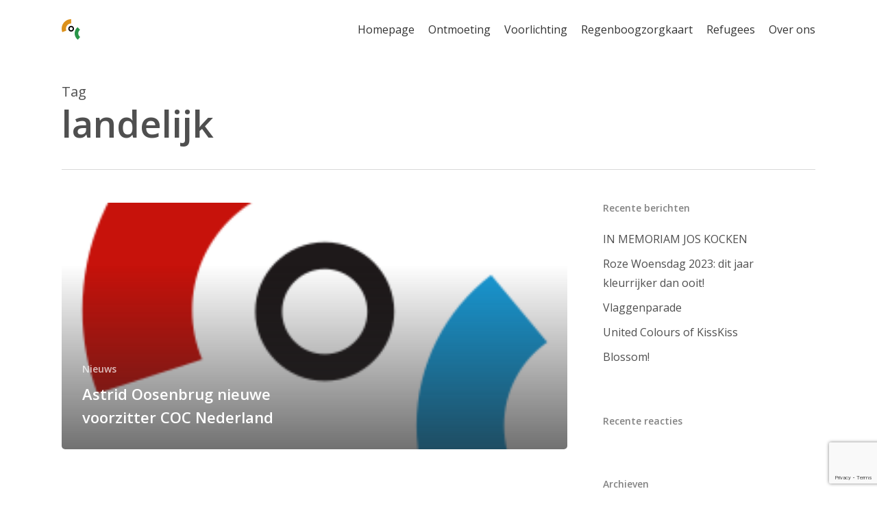

--- FILE ---
content_type: text/html; charset=UTF-8
request_url: https://cocregionijmegen.nl/tag/landelijk/
body_size: 17601
content:
<!doctype html>
<html lang="nl-NL" class="no-js">
<head>
	<meta charset="UTF-8">
	<meta name="viewport" content="width=device-width, initial-scale=1, maximum-scale=1, user-scalable=0" /><title>landelijk &#8211; COC Regio Nijmegen</title>
<meta name='robots' content='max-image-preview:large' />
<link rel='dns-prefetch' href='//fonts.googleapis.com' />
<link rel="alternate" type="application/rss+xml" title="COC Regio Nijmegen &raquo; feed" href="https://cocregionijmegen.nl/feed/" />
<link rel="alternate" type="application/rss+xml" title="COC Regio Nijmegen &raquo; reacties feed" href="https://cocregionijmegen.nl/comments/feed/" />
<link rel="alternate" type="application/rss+xml" title="COC Regio Nijmegen &raquo; landelijk tag feed" href="https://cocregionijmegen.nl/tag/landelijk/feed/" />
<style id='wp-img-auto-sizes-contain-inline-css' type='text/css'>
img:is([sizes=auto i],[sizes^="auto," i]){contain-intrinsic-size:3000px 1500px}
/*# sourceURL=wp-img-auto-sizes-contain-inline-css */
</style>
<link rel='stylesheet' id='sbi_styles-css' href='https://cocregionijmegen.nl/wp-content/plugins/instagram-feed/css/sbi-styles.min.css?ver=6.9.1' type='text/css' media='all' />
<style id='wp-emoji-styles-inline-css' type='text/css'>

	img.wp-smiley, img.emoji {
		display: inline !important;
		border: none !important;
		box-shadow: none !important;
		height: 1em !important;
		width: 1em !important;
		margin: 0 0.07em !important;
		vertical-align: -0.1em !important;
		background: none !important;
		padding: 0 !important;
	}
/*# sourceURL=wp-emoji-styles-inline-css */
</style>
<link rel='stylesheet' id='wp-block-library-css' href='https://cocregionijmegen.nl/wp-includes/css/dist/block-library/style.min.css?ver=6.9' type='text/css' media='all' />
<style id='global-styles-inline-css' type='text/css'>
:root{--wp--preset--aspect-ratio--square: 1;--wp--preset--aspect-ratio--4-3: 4/3;--wp--preset--aspect-ratio--3-4: 3/4;--wp--preset--aspect-ratio--3-2: 3/2;--wp--preset--aspect-ratio--2-3: 2/3;--wp--preset--aspect-ratio--16-9: 16/9;--wp--preset--aspect-ratio--9-16: 9/16;--wp--preset--color--black: #000000;--wp--preset--color--cyan-bluish-gray: #abb8c3;--wp--preset--color--white: #ffffff;--wp--preset--color--pale-pink: #f78da7;--wp--preset--color--vivid-red: #cf2e2e;--wp--preset--color--luminous-vivid-orange: #ff6900;--wp--preset--color--luminous-vivid-amber: #fcb900;--wp--preset--color--light-green-cyan: #7bdcb5;--wp--preset--color--vivid-green-cyan: #00d084;--wp--preset--color--pale-cyan-blue: #8ed1fc;--wp--preset--color--vivid-cyan-blue: #0693e3;--wp--preset--color--vivid-purple: #9b51e0;--wp--preset--gradient--vivid-cyan-blue-to-vivid-purple: linear-gradient(135deg,rgb(6,147,227) 0%,rgb(155,81,224) 100%);--wp--preset--gradient--light-green-cyan-to-vivid-green-cyan: linear-gradient(135deg,rgb(122,220,180) 0%,rgb(0,208,130) 100%);--wp--preset--gradient--luminous-vivid-amber-to-luminous-vivid-orange: linear-gradient(135deg,rgb(252,185,0) 0%,rgb(255,105,0) 100%);--wp--preset--gradient--luminous-vivid-orange-to-vivid-red: linear-gradient(135deg,rgb(255,105,0) 0%,rgb(207,46,46) 100%);--wp--preset--gradient--very-light-gray-to-cyan-bluish-gray: linear-gradient(135deg,rgb(238,238,238) 0%,rgb(169,184,195) 100%);--wp--preset--gradient--cool-to-warm-spectrum: linear-gradient(135deg,rgb(74,234,220) 0%,rgb(151,120,209) 20%,rgb(207,42,186) 40%,rgb(238,44,130) 60%,rgb(251,105,98) 80%,rgb(254,248,76) 100%);--wp--preset--gradient--blush-light-purple: linear-gradient(135deg,rgb(255,206,236) 0%,rgb(152,150,240) 100%);--wp--preset--gradient--blush-bordeaux: linear-gradient(135deg,rgb(254,205,165) 0%,rgb(254,45,45) 50%,rgb(107,0,62) 100%);--wp--preset--gradient--luminous-dusk: linear-gradient(135deg,rgb(255,203,112) 0%,rgb(199,81,192) 50%,rgb(65,88,208) 100%);--wp--preset--gradient--pale-ocean: linear-gradient(135deg,rgb(255,245,203) 0%,rgb(182,227,212) 50%,rgb(51,167,181) 100%);--wp--preset--gradient--electric-grass: linear-gradient(135deg,rgb(202,248,128) 0%,rgb(113,206,126) 100%);--wp--preset--gradient--midnight: linear-gradient(135deg,rgb(2,3,129) 0%,rgb(40,116,252) 100%);--wp--preset--font-size--small: 13px;--wp--preset--font-size--medium: 20px;--wp--preset--font-size--large: 36px;--wp--preset--font-size--x-large: 42px;--wp--preset--spacing--20: 0.44rem;--wp--preset--spacing--30: 0.67rem;--wp--preset--spacing--40: 1rem;--wp--preset--spacing--50: 1.5rem;--wp--preset--spacing--60: 2.25rem;--wp--preset--spacing--70: 3.38rem;--wp--preset--spacing--80: 5.06rem;--wp--preset--shadow--natural: 6px 6px 9px rgba(0, 0, 0, 0.2);--wp--preset--shadow--deep: 12px 12px 50px rgba(0, 0, 0, 0.4);--wp--preset--shadow--sharp: 6px 6px 0px rgba(0, 0, 0, 0.2);--wp--preset--shadow--outlined: 6px 6px 0px -3px rgb(255, 255, 255), 6px 6px rgb(0, 0, 0);--wp--preset--shadow--crisp: 6px 6px 0px rgb(0, 0, 0);}:root { --wp--style--global--content-size: 1300px;--wp--style--global--wide-size: 1300px; }:where(body) { margin: 0; }.wp-site-blocks > .alignleft { float: left; margin-right: 2em; }.wp-site-blocks > .alignright { float: right; margin-left: 2em; }.wp-site-blocks > .aligncenter { justify-content: center; margin-left: auto; margin-right: auto; }:where(.is-layout-flex){gap: 0.5em;}:where(.is-layout-grid){gap: 0.5em;}.is-layout-flow > .alignleft{float: left;margin-inline-start: 0;margin-inline-end: 2em;}.is-layout-flow > .alignright{float: right;margin-inline-start: 2em;margin-inline-end: 0;}.is-layout-flow > .aligncenter{margin-left: auto !important;margin-right: auto !important;}.is-layout-constrained > .alignleft{float: left;margin-inline-start: 0;margin-inline-end: 2em;}.is-layout-constrained > .alignright{float: right;margin-inline-start: 2em;margin-inline-end: 0;}.is-layout-constrained > .aligncenter{margin-left: auto !important;margin-right: auto !important;}.is-layout-constrained > :where(:not(.alignleft):not(.alignright):not(.alignfull)){max-width: var(--wp--style--global--content-size);margin-left: auto !important;margin-right: auto !important;}.is-layout-constrained > .alignwide{max-width: var(--wp--style--global--wide-size);}body .is-layout-flex{display: flex;}.is-layout-flex{flex-wrap: wrap;align-items: center;}.is-layout-flex > :is(*, div){margin: 0;}body .is-layout-grid{display: grid;}.is-layout-grid > :is(*, div){margin: 0;}body{padding-top: 0px;padding-right: 0px;padding-bottom: 0px;padding-left: 0px;}:root :where(.wp-element-button, .wp-block-button__link){background-color: #32373c;border-width: 0;color: #fff;font-family: inherit;font-size: inherit;font-style: inherit;font-weight: inherit;letter-spacing: inherit;line-height: inherit;padding-top: calc(0.667em + 2px);padding-right: calc(1.333em + 2px);padding-bottom: calc(0.667em + 2px);padding-left: calc(1.333em + 2px);text-decoration: none;text-transform: inherit;}.has-black-color{color: var(--wp--preset--color--black) !important;}.has-cyan-bluish-gray-color{color: var(--wp--preset--color--cyan-bluish-gray) !important;}.has-white-color{color: var(--wp--preset--color--white) !important;}.has-pale-pink-color{color: var(--wp--preset--color--pale-pink) !important;}.has-vivid-red-color{color: var(--wp--preset--color--vivid-red) !important;}.has-luminous-vivid-orange-color{color: var(--wp--preset--color--luminous-vivid-orange) !important;}.has-luminous-vivid-amber-color{color: var(--wp--preset--color--luminous-vivid-amber) !important;}.has-light-green-cyan-color{color: var(--wp--preset--color--light-green-cyan) !important;}.has-vivid-green-cyan-color{color: var(--wp--preset--color--vivid-green-cyan) !important;}.has-pale-cyan-blue-color{color: var(--wp--preset--color--pale-cyan-blue) !important;}.has-vivid-cyan-blue-color{color: var(--wp--preset--color--vivid-cyan-blue) !important;}.has-vivid-purple-color{color: var(--wp--preset--color--vivid-purple) !important;}.has-black-background-color{background-color: var(--wp--preset--color--black) !important;}.has-cyan-bluish-gray-background-color{background-color: var(--wp--preset--color--cyan-bluish-gray) !important;}.has-white-background-color{background-color: var(--wp--preset--color--white) !important;}.has-pale-pink-background-color{background-color: var(--wp--preset--color--pale-pink) !important;}.has-vivid-red-background-color{background-color: var(--wp--preset--color--vivid-red) !important;}.has-luminous-vivid-orange-background-color{background-color: var(--wp--preset--color--luminous-vivid-orange) !important;}.has-luminous-vivid-amber-background-color{background-color: var(--wp--preset--color--luminous-vivid-amber) !important;}.has-light-green-cyan-background-color{background-color: var(--wp--preset--color--light-green-cyan) !important;}.has-vivid-green-cyan-background-color{background-color: var(--wp--preset--color--vivid-green-cyan) !important;}.has-pale-cyan-blue-background-color{background-color: var(--wp--preset--color--pale-cyan-blue) !important;}.has-vivid-cyan-blue-background-color{background-color: var(--wp--preset--color--vivid-cyan-blue) !important;}.has-vivid-purple-background-color{background-color: var(--wp--preset--color--vivid-purple) !important;}.has-black-border-color{border-color: var(--wp--preset--color--black) !important;}.has-cyan-bluish-gray-border-color{border-color: var(--wp--preset--color--cyan-bluish-gray) !important;}.has-white-border-color{border-color: var(--wp--preset--color--white) !important;}.has-pale-pink-border-color{border-color: var(--wp--preset--color--pale-pink) !important;}.has-vivid-red-border-color{border-color: var(--wp--preset--color--vivid-red) !important;}.has-luminous-vivid-orange-border-color{border-color: var(--wp--preset--color--luminous-vivid-orange) !important;}.has-luminous-vivid-amber-border-color{border-color: var(--wp--preset--color--luminous-vivid-amber) !important;}.has-light-green-cyan-border-color{border-color: var(--wp--preset--color--light-green-cyan) !important;}.has-vivid-green-cyan-border-color{border-color: var(--wp--preset--color--vivid-green-cyan) !important;}.has-pale-cyan-blue-border-color{border-color: var(--wp--preset--color--pale-cyan-blue) !important;}.has-vivid-cyan-blue-border-color{border-color: var(--wp--preset--color--vivid-cyan-blue) !important;}.has-vivid-purple-border-color{border-color: var(--wp--preset--color--vivid-purple) !important;}.has-vivid-cyan-blue-to-vivid-purple-gradient-background{background: var(--wp--preset--gradient--vivid-cyan-blue-to-vivid-purple) !important;}.has-light-green-cyan-to-vivid-green-cyan-gradient-background{background: var(--wp--preset--gradient--light-green-cyan-to-vivid-green-cyan) !important;}.has-luminous-vivid-amber-to-luminous-vivid-orange-gradient-background{background: var(--wp--preset--gradient--luminous-vivid-amber-to-luminous-vivid-orange) !important;}.has-luminous-vivid-orange-to-vivid-red-gradient-background{background: var(--wp--preset--gradient--luminous-vivid-orange-to-vivid-red) !important;}.has-very-light-gray-to-cyan-bluish-gray-gradient-background{background: var(--wp--preset--gradient--very-light-gray-to-cyan-bluish-gray) !important;}.has-cool-to-warm-spectrum-gradient-background{background: var(--wp--preset--gradient--cool-to-warm-spectrum) !important;}.has-blush-light-purple-gradient-background{background: var(--wp--preset--gradient--blush-light-purple) !important;}.has-blush-bordeaux-gradient-background{background: var(--wp--preset--gradient--blush-bordeaux) !important;}.has-luminous-dusk-gradient-background{background: var(--wp--preset--gradient--luminous-dusk) !important;}.has-pale-ocean-gradient-background{background: var(--wp--preset--gradient--pale-ocean) !important;}.has-electric-grass-gradient-background{background: var(--wp--preset--gradient--electric-grass) !important;}.has-midnight-gradient-background{background: var(--wp--preset--gradient--midnight) !important;}.has-small-font-size{font-size: var(--wp--preset--font-size--small) !important;}.has-medium-font-size{font-size: var(--wp--preset--font-size--medium) !important;}.has-large-font-size{font-size: var(--wp--preset--font-size--large) !important;}.has-x-large-font-size{font-size: var(--wp--preset--font-size--x-large) !important;}
/*# sourceURL=global-styles-inline-css */
</style>

<link rel='stylesheet' id='all-in-one-event-calendar-theme-css' href='https://cocregionijmegen.nl/wp-content/plugins/all-in-one-event-calendar/apiki/dist/styles/theme.css?ver=1729430474' type='text/css' media='all' />
<link rel='stylesheet' id='contact-form-7-css' href='https://cocregionijmegen.nl/wp-content/plugins/contact-form-7/includes/css/styles.css?ver=6.1.4' type='text/css' media='all' />
<link rel='stylesheet' id='rs-plugin-settings-css' href='https://cocregionijmegen.nl/wp-content/plugins/revslider/public/assets/css/rs6.css?ver=6.3.3' type='text/css' media='all' />
<style id='rs-plugin-settings-inline-css' type='text/css'>
#rs-demo-id {}
/*# sourceURL=rs-plugin-settings-inline-css */
</style>
<link rel='stylesheet' id='siteorigin-widgets-css' href='https://cocregionijmegen.nl/wp-content/plugins/so-widgets-bundle/widgets/features/css/style.css?ver=1.69.3' type='text/css' media='all' />
<link rel='stylesheet' id='sow-features-default-888b4be5e395-css' href='https://cocregionijmegen.nl/wp-content/uploads/siteorigin-widgets/sow-features-default-888b4be5e395.css?ver=6.9' type='text/css' media='all' />
<link rel='stylesheet' id='font-awesome-css' href='https://cocregionijmegen.nl/wp-content/plugins/elementor/assets/lib/font-awesome/css/font-awesome.min.css?ver=4.7.0' type='text/css' media='all' />
<link rel='stylesheet' id='salient-grid-system-css' href='https://cocregionijmegen.nl/wp-content/themes/salient/css/build/grid-system.css?ver=17.3.1' type='text/css' media='all' />
<link rel='stylesheet' id='main-styles-css' href='https://cocregionijmegen.nl/wp-content/themes/salient/css/build/style.css?ver=17.3.1' type='text/css' media='all' />
<link rel='stylesheet' id='nectar-cf7-css' href='https://cocregionijmegen.nl/wp-content/themes/salient/css/build/third-party/cf7.css?ver=17.3.1' type='text/css' media='all' />
<link rel='stylesheet' id='nectar_default_font_open_sans-css' href='https://fonts.googleapis.com/css?family=Open+Sans%3A300%2C400%2C600%2C700&#038;subset=latin%2Clatin-ext' type='text/css' media='all' />
<link rel='stylesheet' id='nectar-blog-auto-masonry-meta-overlaid-spaced-css' href='https://cocregionijmegen.nl/wp-content/themes/salient/css/build/blog/auto-masonry-meta-overlaid-spaced.css?ver=17.3.1' type='text/css' media='all' />
<link rel='stylesheet' id='responsive-css' href='https://cocregionijmegen.nl/wp-content/themes/salient/css/build/responsive.css?ver=17.3.1' type='text/css' media='all' />
<link rel='stylesheet' id='skin-material-css' href='https://cocregionijmegen.nl/wp-content/themes/salient/css/build/skin-material.css?ver=17.3.1' type='text/css' media='all' />
<link rel='stylesheet' id='salient-wp-menu-dynamic-css' href='https://cocregionijmegen.nl/wp-content/uploads/salient/menu-dynamic.css?ver=56535' type='text/css' media='all' />
<link rel='stylesheet' id='simple-social-icons-font-css' href='https://cocregionijmegen.nl/wp-content/plugins/simple-social-icons/css/style.css?ver=4.0.0' type='text/css' media='all' />
<link rel='stylesheet' id='dynamic-css-css' href='https://cocregionijmegen.nl/wp-content/themes/salient/css/salient-dynamic-styles.css?ver=75248' type='text/css' media='all' />
<style id='dynamic-css-inline-css' type='text/css'>
body[data-bg-header="true"].category .container-wrap,body[data-bg-header="true"].author .container-wrap,body[data-bg-header="true"].date .container-wrap,body[data-bg-header="true"].blog .container-wrap{padding-top:var(--container-padding)!important}.archive.author .row .col.section-title span,.archive.category .row .col.section-title span,.archive.tag .row .col.section-title span,.archive.date .row .col.section-title span{padding-left:0}body.author #page-header-wrap #page-header-bg,body.category #page-header-wrap #page-header-bg,body.tag #page-header-wrap #page-header-bg,body.date #page-header-wrap #page-header-bg{height:auto;padding-top:8%;padding-bottom:8%;}.archive #page-header-wrap{height:auto;}.archive.category .row .col.section-title p,.archive.tag .row .col.section-title p{margin-top:10px;}body[data-bg-header="true"].archive .container-wrap.meta_overlaid_blog,body[data-bg-header="true"].category .container-wrap.meta_overlaid_blog,body[data-bg-header="true"].author .container-wrap.meta_overlaid_blog,body[data-bg-header="true"].date .container-wrap.meta_overlaid_blog{padding-top:0!important;}#page-header-bg[data-alignment="center"] .span_6 p{margin:0 auto;}body.archive #page-header-bg:not(.fullscreen-header) .span_6{position:relative;-webkit-transform:none;transform:none;top:0;}.blog-archive-header .nectar-author-gravatar img{width:125px;border-radius:100px;}.blog-archive-header .container .span_12 p{font-size:min(max(calc(1.3vw),16px),20px);line-height:1.5;margin-top:.5em;}body .page-header-no-bg.color-bg{padding:5% 0;}@media only screen and (max-width:999px){body .page-header-no-bg.color-bg{padding:7% 0;}}@media only screen and (max-width:690px){body .page-header-no-bg.color-bg{padding:9% 0;}.blog-archive-header .nectar-author-gravatar img{width:75px;}}.blog-archive-header.color-bg .col.section-title{border-bottom:0;padding:0;}.blog-archive-header.color-bg *{color:inherit!important;}.nectar-archive-tax-count{position:relative;padding:.5em;transform:translateX(0.25em) translateY(-0.75em);font-size:clamp(14px,0.3em,20px);display:inline-block;vertical-align:super;}.nectar-archive-tax-count:before{content:"";display:block;padding-bottom:100%;width:100%;position:absolute;top:50%;left:50%;transform:translate(-50%,-50%);border-radius:100px;background-color:currentColor;opacity:0.1;}@media only screen and (min-width:1000px){body #ajax-content-wrap.no-scroll{min-height:calc(100vh - 86px);height:calc(100vh - 86px)!important;}}@media only screen and (min-width:1000px){#page-header-wrap.fullscreen-header,#page-header-wrap.fullscreen-header #page-header-bg,html:not(.nectar-box-roll-loaded) .nectar-box-roll > #page-header-bg.fullscreen-header,.nectar_fullscreen_zoom_recent_projects,#nectar_fullscreen_rows:not(.afterLoaded) > div{height:calc(100vh - 85px);}.wpb_row.vc_row-o-full-height.top-level,.wpb_row.vc_row-o-full-height.top-level > .col.span_12{min-height:calc(100vh - 85px);}html:not(.nectar-box-roll-loaded) .nectar-box-roll > #page-header-bg.fullscreen-header{top:86px;}.nectar-slider-wrap[data-fullscreen="true"]:not(.loaded),.nectar-slider-wrap[data-fullscreen="true"]:not(.loaded) .swiper-container{height:calc(100vh - 84px)!important;}.admin-bar .nectar-slider-wrap[data-fullscreen="true"]:not(.loaded),.admin-bar .nectar-slider-wrap[data-fullscreen="true"]:not(.loaded) .swiper-container{height:calc(100vh - 84px - 32px)!important;}}.admin-bar[class*="page-template-template-no-header"] .wpb_row.vc_row-o-full-height.top-level,.admin-bar[class*="page-template-template-no-header"] .wpb_row.vc_row-o-full-height.top-level > .col.span_12{min-height:calc(100vh - 32px);}body[class*="page-template-template-no-header"] .wpb_row.vc_row-o-full-height.top-level,body[class*="page-template-template-no-header"] .wpb_row.vc_row-o-full-height.top-level > .col.span_12{min-height:100vh;}@media only screen and (max-width:999px){.using-mobile-browser #nectar_fullscreen_rows:not(.afterLoaded):not([data-mobile-disable="on"]) > div{height:calc(100vh - 100px);}.using-mobile-browser .wpb_row.vc_row-o-full-height.top-level,.using-mobile-browser .wpb_row.vc_row-o-full-height.top-level > .col.span_12,[data-permanent-transparent="1"].using-mobile-browser .wpb_row.vc_row-o-full-height.top-level,[data-permanent-transparent="1"].using-mobile-browser .wpb_row.vc_row-o-full-height.top-level > .col.span_12{min-height:calc(100vh - 100px);}html:not(.nectar-box-roll-loaded) .nectar-box-roll > #page-header-bg.fullscreen-header,.nectar_fullscreen_zoom_recent_projects,.nectar-slider-wrap[data-fullscreen="true"]:not(.loaded),.nectar-slider-wrap[data-fullscreen="true"]:not(.loaded) .swiper-container,#nectar_fullscreen_rows:not(.afterLoaded):not([data-mobile-disable="on"]) > div{height:calc(100vh - 47px);}.wpb_row.vc_row-o-full-height.top-level,.wpb_row.vc_row-o-full-height.top-level > .col.span_12{min-height:calc(100vh - 47px);}body[data-transparent-header="false"] #ajax-content-wrap.no-scroll{min-height:calc(100vh - 47px);height:calc(100vh - 47px);}}.screen-reader-text,.nectar-skip-to-content:not(:focus){border:0;clip:rect(1px,1px,1px,1px);clip-path:inset(50%);height:1px;margin:-1px;overflow:hidden;padding:0;position:absolute!important;width:1px;word-wrap:normal!important;}.row .col img:not([srcset]){width:auto;}.row .col img.img-with-animation.nectar-lazy:not([srcset]){width:100%;}
@media only screen and (max-width: 690px) {
    .container, .orbit-wrapper .slider-nav, .post-area.standard-minimal.full-width-content .post .inner-wrap {
    	max-width: 90%;
    }
}
/*# sourceURL=dynamic-css-inline-css */
</style>
<script type="text/javascript" src="https://cocregionijmegen.nl/wp-includes/js/jquery/jquery.min.js?ver=3.7.1" id="jquery-core-js"></script>
<script type="text/javascript" src="https://cocregionijmegen.nl/wp-includes/js/jquery/jquery-migrate.min.js?ver=3.4.1" id="jquery-migrate-js"></script>
<script type="text/javascript" src="https://cocregionijmegen.nl/wp-content/plugins/revslider/public/assets/js/rbtools.min.js?ver=6.3.3" id="tp-tools-js"></script>
<script type="text/javascript" src="https://cocregionijmegen.nl/wp-content/plugins/revslider/public/assets/js/rs6.min.js?ver=6.3.3" id="revmin-js"></script>
<script></script><link rel="https://api.w.org/" href="https://cocregionijmegen.nl/wp-json/" /><link rel="alternate" title="JSON" type="application/json" href="https://cocregionijmegen.nl/wp-json/wp/v2/tags/205" /><meta name="generator" content="WordPress 6.9" />
<script type="text/javascript"> var root = document.getElementsByTagName( "html" )[0]; root.setAttribute( "class", "js" ); </script><!-- Google tag (gtag.js) -->
<script async src="https://www.googletagmanager.com/gtag/js?id=G-XPXC8NFQ6W"></script>
<script>
  window.dataLayer = window.dataLayer || [];
  function gtag(){dataLayer.push(arguments);}
  gtag('js', new Date());

  gtag('config', 'G-XPXC8NFQ6W');
</script><meta name="generator" content="Elementor 3.31.3; features: additional_custom_breakpoints, e_element_cache; settings: css_print_method-external, google_font-enabled, font_display-swap">
<style type="text/css">.recentcomments a{display:inline !important;padding:0 !important;margin:0 !important;}</style>			<style>
				.e-con.e-parent:nth-of-type(n+4):not(.e-lazyloaded):not(.e-no-lazyload),
				.e-con.e-parent:nth-of-type(n+4):not(.e-lazyloaded):not(.e-no-lazyload) * {
					background-image: none !important;
				}
				@media screen and (max-height: 1024px) {
					.e-con.e-parent:nth-of-type(n+3):not(.e-lazyloaded):not(.e-no-lazyload),
					.e-con.e-parent:nth-of-type(n+3):not(.e-lazyloaded):not(.e-no-lazyload) * {
						background-image: none !important;
					}
				}
				@media screen and (max-height: 640px) {
					.e-con.e-parent:nth-of-type(n+2):not(.e-lazyloaded):not(.e-no-lazyload),
					.e-con.e-parent:nth-of-type(n+2):not(.e-lazyloaded):not(.e-no-lazyload) * {
						background-image: none !important;
					}
				}
			</style>
			<meta name="generator" content="Powered by WPBakery Page Builder - drag and drop page builder for WordPress."/>
<meta name="generator" content="Powered by Slider Revolution 6.3.3 - responsive, Mobile-Friendly Slider Plugin for WordPress with comfortable drag and drop interface." />
<link rel="icon" href="https://cocregionijmegen.nl/wp-content/uploads/2018/03/favicon.png" sizes="32x32" />
<link rel="icon" href="https://cocregionijmegen.nl/wp-content/uploads/2018/03/favicon.png" sizes="192x192" />
<link rel="apple-touch-icon" href="https://cocregionijmegen.nl/wp-content/uploads/2018/03/favicon.png" />
<meta name="msapplication-TileImage" content="https://cocregionijmegen.nl/wp-content/uploads/2018/03/favicon.png" />
<script type="text/javascript">function setREVStartSize(e){
			//window.requestAnimationFrame(function() {				 
				window.RSIW = window.RSIW===undefined ? window.innerWidth : window.RSIW;	
				window.RSIH = window.RSIH===undefined ? window.innerHeight : window.RSIH;	
				try {								
					var pw = document.getElementById(e.c).parentNode.offsetWidth,
						newh;
					pw = pw===0 || isNaN(pw) ? window.RSIW : pw;
					e.tabw = e.tabw===undefined ? 0 : parseInt(e.tabw);
					e.thumbw = e.thumbw===undefined ? 0 : parseInt(e.thumbw);
					e.tabh = e.tabh===undefined ? 0 : parseInt(e.tabh);
					e.thumbh = e.thumbh===undefined ? 0 : parseInt(e.thumbh);
					e.tabhide = e.tabhide===undefined ? 0 : parseInt(e.tabhide);
					e.thumbhide = e.thumbhide===undefined ? 0 : parseInt(e.thumbhide);
					e.mh = e.mh===undefined || e.mh=="" || e.mh==="auto" ? 0 : parseInt(e.mh,0);		
					if(e.layout==="fullscreen" || e.l==="fullscreen") 						
						newh = Math.max(e.mh,window.RSIH);					
					else{					
						e.gw = Array.isArray(e.gw) ? e.gw : [e.gw];
						for (var i in e.rl) if (e.gw[i]===undefined || e.gw[i]===0) e.gw[i] = e.gw[i-1];					
						e.gh = e.el===undefined || e.el==="" || (Array.isArray(e.el) && e.el.length==0)? e.gh : e.el;
						e.gh = Array.isArray(e.gh) ? e.gh : [e.gh];
						for (var i in e.rl) if (e.gh[i]===undefined || e.gh[i]===0) e.gh[i] = e.gh[i-1];
											
						var nl = new Array(e.rl.length),
							ix = 0,						
							sl;					
						e.tabw = e.tabhide>=pw ? 0 : e.tabw;
						e.thumbw = e.thumbhide>=pw ? 0 : e.thumbw;
						e.tabh = e.tabhide>=pw ? 0 : e.tabh;
						e.thumbh = e.thumbhide>=pw ? 0 : e.thumbh;					
						for (var i in e.rl) nl[i] = e.rl[i]<window.RSIW ? 0 : e.rl[i];
						sl = nl[0];									
						for (var i in nl) if (sl>nl[i] && nl[i]>0) { sl = nl[i]; ix=i;}															
						var m = pw>(e.gw[ix]+e.tabw+e.thumbw) ? 1 : (pw-(e.tabw+e.thumbw)) / (e.gw[ix]);					
						newh =  (e.gh[ix] * m) + (e.tabh + e.thumbh);
					}				
					if(window.rs_init_css===undefined) window.rs_init_css = document.head.appendChild(document.createElement("style"));					
					document.getElementById(e.c).height = newh+"px";
					window.rs_init_css.innerHTML += "#"+e.c+"_wrapper { height: "+newh+"px }";				
				} catch(e){
					console.log("Failure at Presize of Slider:" + e)
				}					   
			//});
		  };</script>
		<style type="text/css" id="wp-custom-css">
			.sf-menu > li ul {
	padding: 20px;
	width: 21em !important;
}


.tribe-events-c-subscribe-dropdown__container {
	display:none !important;
}		</style>
		<noscript><style> .wpb_animate_when_almost_visible { opacity: 1; }</style></noscript><link rel='stylesheet' id='siteorigin-widget-icon-font-icomoon-css' href='https://cocregionijmegen.nl/wp-content/plugins/so-widgets-bundle/icons/icomoon/style.css?ver=6.9' type='text/css' media='all' />
<link data-pagespeed-no-defer data-nowprocket data-wpacu-skip data-no-optimize data-noptimize rel='stylesheet' id='main-styles-non-critical-css' href='https://cocregionijmegen.nl/wp-content/themes/salient/css/build/style-non-critical.css?ver=17.3.1' type='text/css' media='all' />
<link data-pagespeed-no-defer data-nowprocket data-wpacu-skip data-no-optimize data-noptimize rel='stylesheet' id='fancyBox-css' href='https://cocregionijmegen.nl/wp-content/themes/salient/css/build/plugins/jquery.fancybox.css?ver=3.3.1' type='text/css' media='all' />
<link data-pagespeed-no-defer data-nowprocket data-wpacu-skip data-no-optimize data-noptimize rel='stylesheet' id='nectar-ocm-core-css' href='https://cocregionijmegen.nl/wp-content/themes/salient/css/build/off-canvas/core.css?ver=17.3.1' type='text/css' media='all' />
<link data-pagespeed-no-defer data-nowprocket data-wpacu-skip data-no-optimize data-noptimize rel='stylesheet' id='nectar-ocm-slide-out-right-material-css' href='https://cocregionijmegen.nl/wp-content/themes/salient/css/build/off-canvas/slide-out-right-material.css?ver=17.3.1' type='text/css' media='all' />
<link data-pagespeed-no-defer data-nowprocket data-wpacu-skip data-no-optimize data-noptimize rel='stylesheet' id='nectar-ocm-slide-out-right-hover-css' href='https://cocregionijmegen.nl/wp-content/themes/salient/css/build/off-canvas/slide-out-right-hover.css?ver=17.3.1' type='text/css' media='all' />
</head><body data-rsssl=1 class="archive tag tag-landelijk tag-205 wp-custom-logo wp-theme-salient material wpb-js-composer js-comp-ver-7.7.2 vc_responsive elementor-default elementor-kit-11138" data-footer-reveal="false" data-footer-reveal-shadow="none" data-header-format="default" data-body-border="off" data-boxed-style="" data-header-breakpoint="1000" data-dropdown-style="minimal" data-cae="easeOutCubic" data-cad="750" data-megamenu-width="contained" data-aie="none" data-ls="fancybox" data-apte="standard" data-hhun="0" data-fancy-form-rcs="default" data-form-style="default" data-form-submit="regular" data-is="minimal" data-button-style="slightly_rounded_shadow" data-user-account-button="false" data-flex-cols="true" data-col-gap="default" data-header-inherit-rc="false" data-header-search="false" data-animated-anchors="true" data-ajax-transitions="false" data-full-width-header="false" data-slide-out-widget-area="true" data-slide-out-widget-area-style="slide-out-from-right" data-user-set-ocm="off" data-loading-animation="none" data-bg-header="false" data-responsive="1" data-ext-responsive="true" data-ext-padding="90" data-header-resize="1" data-header-color="custom" data-transparent-header="false" data-cart="false" data-remove-m-parallax="" data-remove-m-video-bgs="" data-m-animate="0" data-force-header-trans-color="light" data-smooth-scrolling="0" data-permanent-transparent="false" >
	
	<script type="text/javascript">
	 (function(window, document) {

		document.documentElement.classList.remove("no-js");

		if(navigator.userAgent.match(/(Android|iPod|iPhone|iPad|BlackBerry|IEMobile|Opera Mini)/)) {
			document.body.className += " using-mobile-browser mobile ";
		}
		if(navigator.userAgent.match(/Mac/) && navigator.maxTouchPoints && navigator.maxTouchPoints > 2) {
			document.body.className += " using-ios-device ";
		}

		if( !("ontouchstart" in window) ) {

			var body = document.querySelector("body");
			var winW = window.innerWidth;
			var bodyW = body.clientWidth;

			if (winW > bodyW + 4) {
				body.setAttribute("style", "--scroll-bar-w: " + (winW - bodyW - 4) + "px");
			} else {
				body.setAttribute("style", "--scroll-bar-w: 0px");
			}
		}

	 })(window, document);
   </script><a href="#ajax-content-wrap" class="nectar-skip-to-content">Skip to main content</a><div class="ocm-effect-wrap"><div class="ocm-effect-wrap-inner">	
	<div id="header-space"  data-header-mobile-fixed='1'></div> 
	
		<div id="header-outer" data-has-menu="true" data-has-buttons="no" data-header-button_style="default" data-using-pr-menu="false" data-mobile-fixed="1" data-ptnm="false" data-lhe="animated_underline" data-user-set-bg="#ffffff" data-format="default" data-permanent-transparent="false" data-megamenu-rt="0" data-remove-fixed="0" data-header-resize="1" data-cart="false" data-transparency-option="0" data-box-shadow="large" data-shrink-num="6" data-using-secondary="0" data-using-logo="1" data-logo-height="30" data-m-logo-height="24" data-padding="28" data-full-width="false" data-condense="false" >
		
<div id="search-outer" class="nectar">
	<div id="search">
		<div class="container">
			 <div id="search-box">
				 <div class="inner-wrap">
					 <div class="col span_12">
						  <form role="search" action="https://cocregionijmegen.nl/" method="GET">
														 <input type="text" name="s"  value="" aria-label="Search" placeholder="Search" />
							 
						<span>Hit enter to search or ESC to close</span>
						<button aria-label="Search" class="search-box__button" type="submit">Search</button>						</form>
					</div><!--/span_12-->
				</div><!--/inner-wrap-->
			 </div><!--/search-box-->
			 <div id="close"><a href="#" role="button"><span class="screen-reader-text">Close Search</span>
				<span class="close-wrap"> <span class="close-line close-line1" role="presentation"></span> <span class="close-line close-line2" role="presentation"></span> </span>				 </a></div>
		 </div><!--/container-->
	</div><!--/search-->
</div><!--/search-outer-->

<header id="top" role="banner" aria-label="Main Menu">
	<div class="container">
		<div class="row">
			<div class="col span_3">
								<a id="logo" href="https://cocregionijmegen.nl" data-supplied-ml-starting-dark="false" data-supplied-ml-starting="false" data-supplied-ml="false" >
					<img class="stnd skip-lazy dark-version" width="54" height="60" alt="COC Regio Nijmegen" src="https://cocregionijmegen.nl/wp-content/uploads/2023/10/COC-Regio-Nijmegen.png"  />				</a>
							</div><!--/span_3-->

			<div class="col span_9 col_last">
									<div class="nectar-mobile-only mobile-header"><div class="inner"></div></div>
													<div class="slide-out-widget-area-toggle mobile-icon slide-out-from-right" data-custom-color="false" data-icon-animation="simple-transform">
						<div> <a href="#slide-out-widget-area" role="button" aria-label="Navigation Menu" aria-expanded="false" class="closed">
							<span class="screen-reader-text">Menu</span><span aria-hidden="true"> <i class="lines-button x2"> <i class="lines"></i> </i> </span>						</a></div>
					</div>
				
									<nav aria-label="Main Menu">
													<ul class="sf-menu">
								<li id="menu-item-1336" class="menu-item menu-item-type-post_type menu-item-object-page menu-item-home menu-item-has-children nectar-regular-menu-item menu-item-1336"><a href="https://cocregionijmegen.nl/" aria-haspopup="true" aria-expanded="false"><span class="menu-title-text">Homepage</span></a>
<ul class="sub-menu">
	<li id="menu-item-1196" class="menu-item menu-item-type-post_type menu-item-object-page nectar-regular-menu-item menu-item-1196"><a href="https://cocregionijmegen.nl/jouw-belangen/"><span class="menu-title-text">Jouw belangen</span></a></li>
</ul>
</li>
<li id="menu-item-1533" class="menu-item menu-item-type-post_type menu-item-object-page menu-item-has-children nectar-regular-menu-item menu-item-1533"><a href="https://cocregionijmegen.nl/ontmoeting/" aria-haspopup="true" aria-expanded="false"><span class="menu-title-text">Ontmoeting</span></a>
<ul class="sub-menu">
	<li id="menu-item-3813" class="menu-item menu-item-type-post_type menu-item-object-page nectar-regular-menu-item menu-item-3813"><a href="https://cocregionijmegen.nl/ontmoeting/autiroze/"><span class="menu-title-text">AutiRoze</span></a></li>
	<li id="menu-item-3811" class="menu-item menu-item-type-post_type menu-item-object-page nectar-regular-menu-item menu-item-3811"><a href="https://cocregionijmegen.nl/ontmoeting/bi-cafe/"><span class="menu-title-text">Bi-café</span></a></li>
	<li id="menu-item-3842" class="menu-item menu-item-type-post_type menu-item-object-page nectar-regular-menu-item menu-item-3842"><a href="https://cocregionijmegen.nl/activiteiten/buiten-de-binary/"><span class="menu-title-text">Buiten de Binary</span></a></li>
	<li id="menu-item-3873" class="menu-item menu-item-type-post_type menu-item-object-page nectar-regular-menu-item menu-item-3873"><a href="https://cocregionijmegen.nl/dalesprijs/"><span class="menu-title-text">Burgemeester Dalesprijs</span></a></li>
	<li id="menu-item-3814" class="menu-item menu-item-type-post_type menu-item-object-page nectar-regular-menu-item menu-item-3814"><a href="https://cocregionijmegen.nl/ontmoeting/cafe-dapper/"><span class="menu-title-text">Café Dapper</span></a></li>
	<li id="menu-item-3812" class="menu-item menu-item-type-post_type menu-item-object-page nectar-regular-menu-item menu-item-3812"><a href="https://cocregionijmegen.nl/ontmoeting/cafe-labelloos/"><span class="menu-title-text">Café Labelloos</span></a></li>
	<li id="menu-item-3799" class="menu-item menu-item-type-post_type menu-item-object-page nectar-regular-menu-item menu-item-3799"><a href="https://cocregionijmegen.nl/ontmoeting/damessalon/"><span class="menu-title-text">Damessalon</span></a></li>
	<li id="menu-item-1218" class="menu-item menu-item-type-post_type menu-item-object-page nectar-regular-menu-item menu-item-1218"><a href="https://cocregionijmegen.nl/ontmoeting/jongeren/"><span class="menu-title-text">Jongeren</span></a></li>
	<li id="menu-item-3844" class="menu-item menu-item-type-post_type menu-item-object-page nectar-regular-menu-item menu-item-3844"><a href="https://cocregionijmegen.nl/activiteiten/kisskiss/"><span class="menu-title-text">KissKiss</span></a></li>
	<li id="menu-item-14707" class="menu-item menu-item-type-post_type menu-item-object-page nectar-regular-menu-item menu-item-14707"><a href="https://cocregionijmegen.nl/polyamorie/"><span class="menu-title-text">Polyamorie</span></a></li>
	<li id="menu-item-3798" class="menu-item menu-item-type-post_type menu-item-object-page nectar-regular-menu-item menu-item-3798"><a href="https://cocregionijmegen.nl/ontmoeting/regenboogsalon/"><span class="menu-title-text">Regenboogsalon</span></a></li>
	<li id="menu-item-3810" class="menu-item menu-item-type-post_type menu-item-object-page nectar-regular-menu-item menu-item-3810"><a href="https://cocregionijmegen.nl/ontmoeting/respect2love/"><span class="menu-title-text">Respect2Love</span></a></li>
	<li id="menu-item-40217" class="menu-item menu-item-type-post_type menu-item-object-page nectar-regular-menu-item menu-item-40217"><a href="https://cocregionijmegen.nl/ontmoeting/roze-borrel/"><span class="menu-title-text">Roze Borrel</span></a></li>
	<li id="menu-item-3843" class="menu-item menu-item-type-post_type menu-item-object-page nectar-regular-menu-item menu-item-3843"><a href="https://cocregionijmegen.nl/activiteiten/songfestival/"><span class="menu-title-text">Songfestival</span></a></li>
	<li id="menu-item-1202" class="menu-item menu-item-type-post_type menu-item-object-page nectar-regular-menu-item menu-item-1202"><a href="https://cocregionijmegen.nl/ontmoeting/transgendergroep/"><span class="menu-title-text">Transgendergroep</span></a></li>
</ul>
</li>
<li id="menu-item-888" class="menu-item menu-item-type-post_type menu-item-object-page menu-item-has-children nectar-regular-menu-item menu-item-888"><a href="https://cocregionijmegen.nl/voorlichting/" aria-haspopup="true" aria-expanded="false"><span class="menu-title-text">Voorlichting</span></a>
<ul class="sub-menu">
	<li id="menu-item-890" class="menu-item menu-item-type-post_type menu-item-object-page nectar-regular-menu-item menu-item-890"><a href="https://cocregionijmegen.nl/voorlichting/basisonderwijs/"><span class="menu-title-text">Basisonderwijs</span></a></li>
	<li id="menu-item-889" class="menu-item menu-item-type-post_type menu-item-object-page nectar-regular-menu-item menu-item-889"><a href="https://cocregionijmegen.nl/voorlichting/voortgezet-onderwijs/"><span class="menu-title-text">Voortgezet onderwijs</span></a></li>
	<li id="menu-item-891" class="menu-item menu-item-type-post_type menu-item-object-page nectar-regular-menu-item menu-item-891"><a href="https://cocregionijmegen.nl/voorlichting/mbo-hbo-professionals/"><span class="menu-title-text">MBO/HBO/Professionals</span></a></li>
	<li id="menu-item-897" class="menu-item menu-item-type-post_type menu-item-object-page nectar-regular-menu-item menu-item-897"><a href="https://cocregionijmegen.nl/voorlichting/gendersexuality-alliance/"><span class="menu-title-text">Gender&#038;Sexuality Alliance</span></a></li>
</ul>
</li>
<li id="menu-item-3941" class="menu-item menu-item-type-post_type menu-item-object-page menu-item-has-children nectar-regular-menu-item menu-item-3941"><a href="https://cocregionijmegen.nl/regenboogzorgkaart/" aria-haspopup="true" aria-expanded="false"><span class="menu-title-text">Regenboogzorgkaart</span></a>
<ul class="sub-menu">
	<li id="menu-item-8504" class="menu-item menu-item-type-post_type menu-item-object-page nectar-regular-menu-item menu-item-8504"><a href="https://cocregionijmegen.nl/regenboogzorgkaart-regionaal/"><span class="menu-title-text">Regenboogzorgkaart Regionaal</span></a></li>
	<li id="menu-item-8503" class="menu-item menu-item-type-post_type menu-item-object-page nectar-regular-menu-item menu-item-8503"><a href="https://cocregionijmegen.nl/regenboogzorgkaart-nationaal/"><span class="menu-title-text">Regenboogzorgkaart Nationaal</span></a></li>
</ul>
</li>
<li id="menu-item-1226" class="menu-item menu-item-type-post_type menu-item-object-page nectar-regular-menu-item menu-item-1226"><a href="https://cocregionijmegen.nl/refugees/"><span class="menu-title-text">Refugees</span></a></li>
<li id="menu-item-1115" class="menu-item menu-item-type-post_type menu-item-object-page menu-item-has-children nectar-regular-menu-item menu-item-1115"><a href="https://cocregionijmegen.nl/contact/over-ons/" aria-haspopup="true" aria-expanded="false"><span class="menu-title-text">Over ons</span></a>
<ul class="sub-menu">
	<li id="menu-item-12427" class="menu-item menu-item-type-post_type menu-item-object-page nectar-regular-menu-item menu-item-12427"><a href="https://cocregionijmegen.nl/aanmelden/"><span class="menu-title-text">Meld je aan als vrijwilliger</span></a></li>
	<li id="menu-item-1993" class="menu-item menu-item-type-post_type menu-item-object-page nectar-regular-menu-item menu-item-1993"><a href="https://cocregionijmegen.nl/contact/word-lid/"><span class="menu-title-text">Word lid van het COC</span></a></li>
	<li id="menu-item-1161" class="menu-item menu-item-type-post_type menu-item-object-page nectar-regular-menu-item menu-item-1161"><a href="https://cocregionijmegen.nl/contact/vacatures/"><span class="menu-title-text">Vacatures</span></a></li>
	<li id="menu-item-3856" class="menu-item menu-item-type-post_type menu-item-object-page nectar-regular-menu-item menu-item-3856"><a href="https://cocregionijmegen.nl/nieuwsbrief/"><span class="menu-title-text">Nieuwsbrief</span></a></li>
	<li id="menu-item-1175" class="menu-item menu-item-type-post_type menu-item-object-page nectar-regular-menu-item menu-item-1175"><a href="https://cocregionijmegen.nl/contact/vraagbaak/"><span class="menu-title-text">Vraagbaak</span></a></li>
	<li id="menu-item-1169" class="menu-item menu-item-type-post_type menu-item-object-page nectar-regular-menu-item menu-item-1169"><a href="https://cocregionijmegen.nl/contact/roze-huis/"><span class="menu-title-text">Roze huis</span></a></li>
	<li id="menu-item-2494" class="menu-item menu-item-type-post_type menu-item-object-page nectar-regular-menu-item menu-item-2494"><a href="https://cocregionijmegen.nl/contact/bestuur-coc-regio-nijmegen/"><span class="menu-title-text">Bestuur</span></a></li>
	<li id="menu-item-886" class="menu-item menu-item-type-post_type menu-item-object-page nectar-regular-menu-item menu-item-886"><a href="https://cocregionijmegen.nl/contact/"><span class="menu-title-text">Contact</span></a></li>
</ul>
</li>
							</ul>
													<ul class="buttons sf-menu" data-user-set-ocm="off">

								
							</ul>
						
					</nav>

					
				</div><!--/span_9-->

				
			</div><!--/row-->
					</div><!--/container-->
	</header>		
	</div>
		<div id="ajax-content-wrap">
				<div class="row page-header-no-bg blog-archive-header"  data-alignment="left">
			<div class="container">
				<div class="col span_12 section-title">
																<span class="subheader">Tag</span>
										<h1>landelijk</h1>
														</div>
			</div>
		</div>

	
<div class="container-wrap">

	<div class="container main-content">

		<div class="row"><div class="post-area col  span_9 masonry auto_meta_overlaid_spaced " role="main" data-ams="8px" data-remove-post-date="0" data-remove-post-author="0" data-remove-post-comment-number="0" data-remove-post-nectar-love="0"> <div class="posts-container"  data-load-animation="fade_in_from_bottom">
<article id="post-2631" class=" masonry-blog-item post-2631 post type-post status-publish format-standard has-post-thumbnail category-nieuws tag-astrid tag-bestuur tag-coc tag-federatie tag-landelijk tag-pvda tag-roze-netwerk tag-voorzitter">  
    
  <div class="inner-wrap animated">
    
    <div class="post-content">

      <div class="content-inner">
        
        <a class="entire-meta-link" href="https://cocregionijmegen.nl/astrid-oosenbrug-nieuwe-voorzitter-coc-nederland/"><span class="screen-reader-text">Astrid Oosenbrug nieuwe voorzitter COC Nederland</span></a>
        
        <span class="post-featured-img"><img fetchpriority="high" width="266" height="284" src="https://cocregionijmegen.nl/wp-content/uploads/2018/11/coc-nederland.png" class="attachment-medium_featured size-medium_featured skip-lazy wp-post-image" alt="" title="" sizes="(min-width: 690px) 50vw, 100vw" decoding="async" /></span>        
        <div class="article-content-wrap">
          
          <span class="meta-category"><a class="nieuws" href="https://cocregionijmegen.nl/category/nieuws/">Nieuws</a></span>          
          <div class="post-header">
            <h3 class="title"><a href="https://cocregionijmegen.nl/astrid-oosenbrug-nieuwe-voorzitter-coc-nederland/"> Astrid Oosenbrug nieuwe voorzitter COC Nederland</a></h3>
                      </div>
          
        </div><!--article-content-wrap-->
        
      </div><!--/content-inner-->
        
    </div><!--/post-content-->
      
  </div><!--/inner-wrap-->
    
</article></div>
		</div>

					<div id="sidebar" data-nectar-ss="false" class="col span_3 col_last">
				
		<div id="recent-posts-2" class="widget widget_recent_entries">
		<h4>Recente berichten</h4>
		<ul>
											<li>
					<a href="https://cocregionijmegen.nl/in-memoriam-jos-kocken/">IN MEMORIAM JOS KOCKEN</a>
									</li>
											<li>
					<a href="https://cocregionijmegen.nl/roze-woensdag-2023-dit-jaar-kleurrijker-dan-ooit/">Roze Woensdag 2023: dit jaar kleurrijker dan ooit!</a>
									</li>
											<li>
					<a href="https://cocregionijmegen.nl/vlaggenparade/">Vlaggenparade</a>
									</li>
											<li>
					<a href="https://cocregionijmegen.nl/united-colours-of-kisskiss/">United Colours of KissKiss</a>
									</li>
											<li>
					<a href="https://cocregionijmegen.nl/blossom/">Blossom!</a>
									</li>
					</ul>

		</div><div id="recent-comments-2" class="widget widget_recent_comments"><h4>Recente reacties</h4><ul id="recentcomments"></ul></div><div id="archives-2" class="widget widget_archive"><h4>Archieven</h4>
			<ul>
					<li><a href='https://cocregionijmegen.nl/2025/02/'>februari 2025</a></li>
	<li><a href='https://cocregionijmegen.nl/2023/07/'>juli 2023</a></li>
	<li><a href='https://cocregionijmegen.nl/2023/06/'>juni 2023</a></li>
	<li><a href='https://cocregionijmegen.nl/2023/05/'>mei 2023</a></li>
	<li><a href='https://cocregionijmegen.nl/2023/04/'>april 2023</a></li>
	<li><a href='https://cocregionijmegen.nl/2023/03/'>maart 2023</a></li>
	<li><a href='https://cocregionijmegen.nl/2023/02/'>februari 2023</a></li>
	<li><a href='https://cocregionijmegen.nl/2023/01/'>januari 2023</a></li>
	<li><a href='https://cocregionijmegen.nl/2022/12/'>december 2022</a></li>
	<li><a href='https://cocregionijmegen.nl/2022/11/'>november 2022</a></li>
	<li><a href='https://cocregionijmegen.nl/2022/10/'>oktober 2022</a></li>
	<li><a href='https://cocregionijmegen.nl/2022/09/'>september 2022</a></li>
	<li><a href='https://cocregionijmegen.nl/2022/08/'>augustus 2022</a></li>
	<li><a href='https://cocregionijmegen.nl/2022/07/'>juli 2022</a></li>
	<li><a href='https://cocregionijmegen.nl/2022/06/'>juni 2022</a></li>
	<li><a href='https://cocregionijmegen.nl/2022/05/'>mei 2022</a></li>
	<li><a href='https://cocregionijmegen.nl/2022/04/'>april 2022</a></li>
	<li><a href='https://cocregionijmegen.nl/2022/03/'>maart 2022</a></li>
	<li><a href='https://cocregionijmegen.nl/2022/01/'>januari 2022</a></li>
	<li><a href='https://cocregionijmegen.nl/2021/12/'>december 2021</a></li>
	<li><a href='https://cocregionijmegen.nl/2021/09/'>september 2021</a></li>
	<li><a href='https://cocregionijmegen.nl/2021/08/'>augustus 2021</a></li>
	<li><a href='https://cocregionijmegen.nl/2021/07/'>juli 2021</a></li>
	<li><a href='https://cocregionijmegen.nl/2021/06/'>juni 2021</a></li>
	<li><a href='https://cocregionijmegen.nl/2021/04/'>april 2021</a></li>
	<li><a href='https://cocregionijmegen.nl/2021/03/'>maart 2021</a></li>
	<li><a href='https://cocregionijmegen.nl/2021/02/'>februari 2021</a></li>
	<li><a href='https://cocregionijmegen.nl/2021/01/'>januari 2021</a></li>
	<li><a href='https://cocregionijmegen.nl/2020/12/'>december 2020</a></li>
	<li><a href='https://cocregionijmegen.nl/2020/09/'>september 2020</a></li>
	<li><a href='https://cocregionijmegen.nl/2020/05/'>mei 2020</a></li>
	<li><a href='https://cocregionijmegen.nl/2020/03/'>maart 2020</a></li>
	<li><a href='https://cocregionijmegen.nl/2019/10/'>oktober 2019</a></li>
	<li><a href='https://cocregionijmegen.nl/2019/09/'>september 2019</a></li>
	<li><a href='https://cocregionijmegen.nl/2019/08/'>augustus 2019</a></li>
	<li><a href='https://cocregionijmegen.nl/2019/07/'>juli 2019</a></li>
	<li><a href='https://cocregionijmegen.nl/2019/05/'>mei 2019</a></li>
	<li><a href='https://cocregionijmegen.nl/2019/04/'>april 2019</a></li>
	<li><a href='https://cocregionijmegen.nl/2019/03/'>maart 2019</a></li>
	<li><a href='https://cocregionijmegen.nl/2019/02/'>februari 2019</a></li>
	<li><a href='https://cocregionijmegen.nl/2019/01/'>januari 2019</a></li>
	<li><a href='https://cocregionijmegen.nl/2018/12/'>december 2018</a></li>
	<li><a href='https://cocregionijmegen.nl/2018/11/'>november 2018</a></li>
	<li><a href='https://cocregionijmegen.nl/2018/10/'>oktober 2018</a></li>
	<li><a href='https://cocregionijmegen.nl/2018/09/'>september 2018</a></li>
	<li><a href='https://cocregionijmegen.nl/2018/08/'>augustus 2018</a></li>
	<li><a href='https://cocregionijmegen.nl/2018/07/'>juli 2018</a></li>
	<li><a href='https://cocregionijmegen.nl/2018/06/'>juni 2018</a></li>
	<li><a href='https://cocregionijmegen.nl/2018/05/'>mei 2018</a></li>
	<li><a href='https://cocregionijmegen.nl/2018/03/'>maart 2018</a></li>
			</ul>

			</div><div id="categories-2" class="widget widget_categories"><h4>Categorieën</h4>
			<ul>
					<li class="cat-item cat-item-108"><a href="https://cocregionijmegen.nl/category/coc-regio-nijmegen-nieuws/annes-blog/">Avonturen van Anne</a>
</li>
	<li class="cat-item cat-item-118"><a href="https://cocregionijmegen.nl/category/coc-regio-nijmegen-nieuws/booikes-duiding/">Booike&#039;s duiding</a>
</li>
	<li class="cat-item cat-item-99"><a href="https://cocregionijmegen.nl/category/coc-regio-nijmegen-nieuws/">COC Regio Nijmegen nieuws</a>
</li>
	<li class="cat-item cat-item-101"><a href="https://cocregionijmegen.nl/category/lux-filmaanbod/">LUX Filmaanbod</a>
</li>
	<li class="cat-item cat-item-96"><a href="https://cocregionijmegen.nl/category/nieuws/">Nieuws</a>
</li>
	<li class="cat-item cat-item-97"><a href="https://cocregionijmegen.nl/category/regionaal-nieuws/">Regionaal nieuws</a>
</li>
	<li class="cat-item cat-item-107"><a href="https://cocregionijmegen.nl/category/coc-regio-nijmegen-nieuws/simones-blog/">Simone&#039;s Blog</a>
</li>
			</ul>

			</div><div id="meta-2" class="widget widget_meta"><h4>Meta</h4>
		<ul>
						<li><a href="https://cocregionijmegen.nl/wp-login.php">Login</a></li>
			<li><a href="https://cocregionijmegen.nl/feed/">Berichten feed</a></li>
			<li><a href="https://cocregionijmegen.nl/comments/feed/">Reacties feed</a></li>

			<li><a href="https://wordpress.org/">WordPress.org</a></li>
		</ul>

		</div><div id="tag_cloud-1" class="widget widget_tag_cloud"><h4>Post Tags</h4><div class="tagcloud"><a href="https://cocregionijmegen.nl/tag/30-jaar/" class="tag-cloud-link tag-link-138 tag-link-position-1" style="font-size: 10.709677419355pt;" aria-label="30 jaar (2 items)">30 jaar</a>
<a href="https://cocregionijmegen.nl/tag/2018/" class="tag-cloud-link tag-link-164 tag-link-position-2" style="font-size: 10.709677419355pt;" aria-label="2018 (2 items)">2018</a>
<a href="https://cocregionijmegen.nl/tag/activisme/" class="tag-cloud-link tag-link-159 tag-link-position-3" style="font-size: 10.709677419355pt;" aria-label="activisme (2 items)">activisme</a>
<a href="https://cocregionijmegen.nl/tag/activiteit/" class="tag-cloud-link tag-link-343 tag-link-position-4" style="font-size: 8pt;" aria-label="activiteit (1 item)">activiteit</a>
<a href="https://cocregionijmegen.nl/tag/bestuur/" class="tag-cloud-link tag-link-204 tag-link-position-5" style="font-size: 12.516129032258pt;" aria-label="bestuur (3 items)">bestuur</a>
<a href="https://cocregionijmegen.nl/tag/bi/" class="tag-cloud-link tag-link-194 tag-link-position-6" style="font-size: 15.225806451613pt;" aria-label="bi (5 items)">bi</a>
<a href="https://cocregionijmegen.nl/tag/biseksueel/" class="tag-cloud-link tag-link-193 tag-link-position-7" style="font-size: 15.225806451613pt;" aria-label="biseksueel (5 items)">biseksueel</a>
<a href="https://cocregionijmegen.nl/tag/blog/" class="tag-cloud-link tag-link-106 tag-link-position-8" style="font-size: 10.709677419355pt;" aria-label="blog (2 items)">blog</a>
<a href="https://cocregionijmegen.nl/tag/burgemeester/" class="tag-cloud-link tag-link-152 tag-link-position-9" style="font-size: 10.709677419355pt;" aria-label="Burgemeester (2 items)">Burgemeester</a>
<a href="https://cocregionijmegen.nl/tag/coc/" class="tag-cloud-link tag-link-188 tag-link-position-10" style="font-size: 18.537634408602pt;" aria-label="coc (9 items)">coc</a>
<a href="https://cocregionijmegen.nl/tag/dales/" class="tag-cloud-link tag-link-153 tag-link-position-11" style="font-size: 10.709677419355pt;" aria-label="Dales (2 items)">Dales</a>
<a href="https://cocregionijmegen.nl/tag/enquete/" class="tag-cloud-link tag-link-142 tag-link-position-12" style="font-size: 12.516129032258pt;" aria-label="enquete (3 items)">enquete</a>
<a href="https://cocregionijmegen.nl/tag/eurogames/" class="tag-cloud-link tag-link-147 tag-link-position-13" style="font-size: 10.709677419355pt;" aria-label="EuroGames (2 items)">EuroGames</a>
<a href="https://cocregionijmegen.nl/tag/gelderland/" class="tag-cloud-link tag-link-146 tag-link-position-14" style="font-size: 10.709677419355pt;" aria-label="gelderland (2 items)">gelderland</a>
<a href="https://cocregionijmegen.nl/tag/geschiedenis/" class="tag-cloud-link tag-link-158 tag-link-position-15" style="font-size: 12.516129032258pt;" aria-label="geschiedenis (3 items)">geschiedenis</a>
<a href="https://cocregionijmegen.nl/tag/herensalon/" class="tag-cloud-link tag-link-141 tag-link-position-16" style="font-size: 10.709677419355pt;" aria-label="herensalon (2 items)">herensalon</a>
<a href="https://cocregionijmegen.nl/tag/homo/" class="tag-cloud-link tag-link-134 tag-link-position-17" style="font-size: 19.741935483871pt;" aria-label="homo (11 items)">homo</a>
<a href="https://cocregionijmegen.nl/tag/homoseksualiteit/" class="tag-cloud-link tag-link-323 tag-link-position-18" style="font-size: 10.709677419355pt;" aria-label="homoseksualiteit (2 items)">homoseksualiteit</a>
<a href="https://cocregionijmegen.nl/tag/internationaal/" class="tag-cloud-link tag-link-363 tag-link-position-19" style="font-size: 8pt;" aria-label="internationaal (1 item)">internationaal</a>
<a href="https://cocregionijmegen.nl/tag/intersekse/" class="tag-cloud-link tag-link-198 tag-link-position-20" style="font-size: 17.032258064516pt;" aria-label="intersekse (7 items)">intersekse</a>
<a href="https://cocregionijmegen.nl/tag/jubileum/" class="tag-cloud-link tag-link-137 tag-link-position-21" style="font-size: 10.709677419355pt;" aria-label="jubileum (2 items)">jubileum</a>
<a href="https://cocregionijmegen.nl/tag/lesbisch/" class="tag-cloud-link tag-link-150 tag-link-position-22" style="font-size: 19.741935483871pt;" aria-label="lesbisch (11 items)">lesbisch</a>
<a href="https://cocregionijmegen.nl/tag/lhbt/" class="tag-cloud-link tag-link-371 tag-link-position-23" style="font-size: 10.709677419355pt;" aria-label="lhbt (2 items)">lhbt</a>
<a href="https://cocregionijmegen.nl/tag/lhbti/" class="tag-cloud-link tag-link-144 tag-link-position-24" style="font-size: 22pt;" aria-label="lhbti (16 items)">lhbti</a>
<a href="https://cocregionijmegen.nl/tag/liefde/" class="tag-cloud-link tag-link-192 tag-link-position-25" style="font-size: 10.709677419355pt;" aria-label="liefde (2 items)">liefde</a>
<a href="https://cocregionijmegen.nl/tag/netwerk/" class="tag-cloud-link tag-link-344 tag-link-position-26" style="font-size: 8pt;" aria-label="netwerk (1 item)">netwerk</a>
<a href="https://cocregionijmegen.nl/tag/nijmegen/" class="tag-cloud-link tag-link-124 tag-link-position-27" style="font-size: 20.795698924731pt;" aria-label="nijmegen (13 items)">nijmegen</a>
<a href="https://cocregionijmegen.nl/tag/onderzoek/" class="tag-cloud-link tag-link-415 tag-link-position-28" style="font-size: 10.709677419355pt;" aria-label="onderzoek (2 items)">onderzoek</a>
<a href="https://cocregionijmegen.nl/tag/ontmoeting/" class="tag-cloud-link tag-link-189 tag-link-position-29" style="font-size: 10.709677419355pt;" aria-label="ontmoeting (2 items)">ontmoeting</a>
<a href="https://cocregionijmegen.nl/tag/oudere/" class="tag-cloud-link tag-link-139 tag-link-position-30" style="font-size: 10.709677419355pt;" aria-label="oudere (2 items)">oudere</a>
<a href="https://cocregionijmegen.nl/tag/ouderen/" class="tag-cloud-link tag-link-136 tag-link-position-31" style="font-size: 12.516129032258pt;" aria-label="ouderen (3 items)">ouderen</a>
<a href="https://cocregionijmegen.nl/tag/prijs/" class="tag-cloud-link tag-link-154 tag-link-position-32" style="font-size: 12.516129032258pt;" aria-label="Prijs (3 items)">Prijs</a>
<a href="https://cocregionijmegen.nl/tag/regenboog/" class="tag-cloud-link tag-link-341 tag-link-position-33" style="font-size: 10.709677419355pt;" aria-label="regenboog (2 items)">regenboog</a>
<a href="https://cocregionijmegen.nl/tag/regio/" class="tag-cloud-link tag-link-163 tag-link-position-34" style="font-size: 15.225806451613pt;" aria-label="regio (5 items)">regio</a>
<a href="https://cocregionijmegen.nl/tag/roze/" class="tag-cloud-link tag-link-195 tag-link-position-35" style="font-size: 10.709677419355pt;" aria-label="roze (2 items)">roze</a>
<a href="https://cocregionijmegen.nl/tag/senioren/" class="tag-cloud-link tag-link-135 tag-link-position-36" style="font-size: 10.709677419355pt;" aria-label="senioren (2 items)">senioren</a>
<a href="https://cocregionijmegen.nl/tag/sport/" class="tag-cloud-link tag-link-149 tag-link-position-37" style="font-size: 10.709677419355pt;" aria-label="sport (2 items)">sport</a>
<a href="https://cocregionijmegen.nl/tag/trans/" class="tag-cloud-link tag-link-367 tag-link-position-38" style="font-size: 10.709677419355pt;" aria-label="trans (2 items)">trans</a>
<a href="https://cocregionijmegen.nl/tag/transgender/" class="tag-cloud-link tag-link-197 tag-link-position-39" style="font-size: 17.784946236559pt;" aria-label="transgender (8 items)">transgender</a>
<a href="https://cocregionijmegen.nl/tag/veiligheid/" class="tag-cloud-link tag-link-370 tag-link-position-40" style="font-size: 10.709677419355pt;" aria-label="veiligheid (2 items)">veiligheid</a>
<a href="https://cocregionijmegen.nl/tag/voorzitter/" class="tag-cloud-link tag-link-202 tag-link-position-41" style="font-size: 10.709677419355pt;" aria-label="voorzitter (2 items)">voorzitter</a>
<a href="https://cocregionijmegen.nl/tag/vrijwilliger/" class="tag-cloud-link tag-link-303 tag-link-position-42" style="font-size: 12.516129032258pt;" aria-label="vrijwilliger (3 items)">vrijwilliger</a>
<a href="https://cocregionijmegen.nl/tag/vrijwilligers/" class="tag-cloud-link tag-link-414 tag-link-position-43" style="font-size: 10.709677419355pt;" aria-label="vrijwilligers (2 items)">vrijwilligers</a>
<a href="https://cocregionijmegen.nl/tag/vrijwilligerswerk/" class="tag-cloud-link tag-link-302 tag-link-position-44" style="font-size: 10.709677419355pt;" aria-label="vrijwilligerswerk (2 items)">vrijwilligerswerk</a>
<a href="https://cocregionijmegen.nl/tag/winnaar/" class="tag-cloud-link tag-link-161 tag-link-position-45" style="font-size: 10.709677419355pt;" aria-label="winnaar (2 items)">winnaar</a></div>
</div><div id="categories-3" class="widget widget_categories"><h4>Post Categories</h4>
			<ul>
					<li class="cat-item cat-item-108"><a href="https://cocregionijmegen.nl/category/coc-regio-nijmegen-nieuws/annes-blog/">Avonturen van Anne</a> <span class="post_count"> 2 </span>
</li>
	<li class="cat-item cat-item-118"><a href="https://cocregionijmegen.nl/category/coc-regio-nijmegen-nieuws/booikes-duiding/">Booike&#039;s duiding</a> <span class="post_count"> 1 </span>
</li>
	<li class="cat-item cat-item-99"><a href="https://cocregionijmegen.nl/category/coc-regio-nijmegen-nieuws/">COC Regio Nijmegen nieuws</a> <span class="post_count"> 20 </span>
</li>
	<li class="cat-item cat-item-101"><a href="https://cocregionijmegen.nl/category/lux-filmaanbod/">LUX Filmaanbod</a> <span class="post_count"> 1 </span>
</li>
	<li class="cat-item cat-item-96"><a href="https://cocregionijmegen.nl/category/nieuws/">Nieuws</a> <span class="post_count"> 107 </span>
</li>
	<li class="cat-item cat-item-97"><a href="https://cocregionijmegen.nl/category/regionaal-nieuws/">Regionaal nieuws</a> <span class="post_count"> 20 </span>
</li>
	<li class="cat-item cat-item-107"><a href="https://cocregionijmegen.nl/category/coc-regio-nijmegen-nieuws/simones-blog/">Simone&#039;s Blog</a> <span class="post_count"> 1 </span>
</li>
			</ul>

			</div><div id="search-3" class="widget widget_search"><h4>Search Posts</h4><form role="search" method="get" class="search-form" action="https://cocregionijmegen.nl/">
	<input type="text" class="search-field" placeholder="Search..." value="" name="s" title="Search for:" />
	<button type="submit" class="search-widget-btn"><span class="normal icon-salient-search" aria-hidden="true"></span><span class="text">Search</span></button>
</form></div>			</div>
		
		</div>
	</div>
</div>

<div id="footer-outer" data-midnight="light" data-cols="4" data-custom-color="false" data-disable-copyright="false" data-matching-section-color="true" data-copyright-line="false" data-using-bg-img="false" data-bg-img-overlay="0.8" data-full-width="false" data-using-widget-area="true" data-link-hover="default"role="contentinfo">
	
		
	<div id="footer-widgets" data-has-widgets="true" data-cols="4">
		
		<div class="container">
			
						
			<div class="row">
				
								
				<div class="col span_3">
					<div id="text-5" class="widget widget_text">			<div class="textwidget"><p><a href="https://cocregionijmegen.nl/anbi/">ANBI</a><br />
<a href="https://cocregionijmegen.nl/privacybeleid/">Privacybeleid</a><br />
<a href="https://cocregionijmegen.nl/goedgedrag/" target="_blank" rel="noopener">Code Goed Gedrag</a></p>
</div>
		</div>					</div>
					
											
						<div class="col span_3">
							<div id="search-2" class="widget widget_search"><form role="search" method="get" class="search-form" action="https://cocregionijmegen.nl/">
	<input type="text" class="search-field" placeholder="Search..." value="" name="s" title="Search for:" />
	<button type="submit" class="search-widget-btn"><span class="normal icon-salient-search" aria-hidden="true"></span><span class="text">Search</span></button>
</form></div><div id="sow-features-2" class="widget widget_sow-features"><div
			
			class="so-widget-sow-features so-widget-sow-features-default-888b4be5e395"
			
		><ul
	class="sow-features-list
	sow-features-responsive">

			<li
			class="sow-features-feature sow-icon-container-position-top"
			style="display: flex; flex-direction: column; width: calc(33.333% - 25px);"
		>
			
						<a				class="sow-icon-container sow-container-round"
				style="color: #3d3d3d; "
				
									href="https://www.facebook.com/cocregionijmegen"
					target="_blank" rel="noopener noreferrer"			>
				<span class="sow-icon-icomoon" data-sow-icon="&#xea91;"
		style="font-size: 30px; color: #0d6cbf" 
		aria-hidden="true"></span>			</a>

			<div class="textwidget">
				
				
							</div>
								</li>

			<li
			class="sow-features-feature sow-icon-container-position-top"
			style="display: flex; flex-direction: column; width: calc(33.333% - 25px);"
		>
			
						<a				class="sow-icon-container sow-container-round"
				style="color: #404040; "
				
									href="https://instagram.com/cocregionijmegen"
					target="_blank" rel="noopener noreferrer"			>
				<span class="sow-icon-icomoon" data-sow-icon="&#xea92;"
		style="font-size: 30px; color: #ff4747" 
		aria-hidden="true"></span>			</a>

			<div class="textwidget">
				
				
							</div>
								</li>

			<li
			class="sow-features-feature sow-icon-container-position-top"
			style="display: flex; flex-direction: column; width: calc(33.333% - 25px);"
		>
			
						<a				class="sow-icon-container sow-container-round"
				style="color: #404040; "
				
									href="https://www.linkedin.com/company/coc-regio-nijmegen/about/"
					target="_blank" rel="noopener noreferrer"			>
				<span class="sow-icon-icomoon" data-sow-icon="&#xeac9;"
		style="font-size: 30px; color: #12a2e5" 
		aria-hidden="true"></span>			</a>

			<div class="textwidget">
				
				
							</div>
								</li>

	</ul>
</div></div>								
							</div>
							
												
						
													<div class="col span_3">
								<div id="text-6" class="widget widget_text">			<div class="textwidget"><p><a href="https://cocregionijmegen.nl/nieuwsbrief/">Schrijf je in voor onze nieuwsbrief</a></p>
<p>&nbsp;</p>
</div>
		</div>									
								</div>
														
															<div class="col span_3">
																				<div class="widget">		
											</div>
																				
									</div>
																
							</div>
													</div><!--/container-->
					</div><!--/footer-widgets-->
					
					
  <div class="row" id="copyright" data-layout="default">
	
	<div class="container">
	   
				<div class="col span_5">
		   
			<p>&copy; 2026 COC Regio Nijmegen. </p>
		</div><!--/span_5-->
			   
	  <div class="col span_7 col_last">
      <ul class="social">
              </ul>
	  </div><!--/span_7-->
    
	  	
	</div><!--/container-->
  </div><!--/row-->
		
</div><!--/footer-outer-->


	<div id="slide-out-widget-area-bg" class="slide-out-from-right dark">
				</div>

		<div id="slide-out-widget-area" role="dialog" aria-modal="true" aria-label="Off Canvas Menu" class="slide-out-from-right" data-dropdown-func="separate-dropdown-parent-link" data-back-txt="Back">

			<div class="inner-wrap">
			<div class="inner" data-prepend-menu-mobile="false">

				<a class="slide_out_area_close" href="#"><span class="screen-reader-text">Close Menu</span>
					<span class="close-wrap"> <span class="close-line close-line1" role="presentation"></span> <span class="close-line close-line2" role="presentation"></span> </span>				</a>


									<div class="off-canvas-menu-container mobile-only" role="navigation">

						
						<ul class="menu">
							<li class="menu-item menu-item-type-post_type menu-item-object-page menu-item-home menu-item-has-children menu-item-1336"><a href="https://cocregionijmegen.nl/" aria-haspopup="true" aria-expanded="false">Homepage</a>
<ul class="sub-menu">
	<li class="menu-item menu-item-type-post_type menu-item-object-page menu-item-1196"><a href="https://cocregionijmegen.nl/jouw-belangen/">Jouw belangen</a></li>
</ul>
</li>
<li class="menu-item menu-item-type-post_type menu-item-object-page menu-item-has-children menu-item-1533"><a href="https://cocregionijmegen.nl/ontmoeting/" aria-haspopup="true" aria-expanded="false">Ontmoeting</a>
<ul class="sub-menu">
	<li class="menu-item menu-item-type-post_type menu-item-object-page menu-item-3813"><a href="https://cocregionijmegen.nl/ontmoeting/autiroze/">AutiRoze</a></li>
	<li class="menu-item menu-item-type-post_type menu-item-object-page menu-item-3811"><a href="https://cocregionijmegen.nl/ontmoeting/bi-cafe/">Bi-café</a></li>
	<li class="menu-item menu-item-type-post_type menu-item-object-page menu-item-3842"><a href="https://cocregionijmegen.nl/activiteiten/buiten-de-binary/">Buiten de Binary</a></li>
	<li class="menu-item menu-item-type-post_type menu-item-object-page menu-item-3873"><a href="https://cocregionijmegen.nl/dalesprijs/">Burgemeester Dalesprijs</a></li>
	<li class="menu-item menu-item-type-post_type menu-item-object-page menu-item-3814"><a href="https://cocregionijmegen.nl/ontmoeting/cafe-dapper/">Café Dapper</a></li>
	<li class="menu-item menu-item-type-post_type menu-item-object-page menu-item-3812"><a href="https://cocregionijmegen.nl/ontmoeting/cafe-labelloos/">Café Labelloos</a></li>
	<li class="menu-item menu-item-type-post_type menu-item-object-page menu-item-3799"><a href="https://cocregionijmegen.nl/ontmoeting/damessalon/">Damessalon</a></li>
	<li class="menu-item menu-item-type-post_type menu-item-object-page menu-item-1218"><a href="https://cocregionijmegen.nl/ontmoeting/jongeren/">Jongeren</a></li>
	<li class="menu-item menu-item-type-post_type menu-item-object-page menu-item-3844"><a href="https://cocregionijmegen.nl/activiteiten/kisskiss/">KissKiss</a></li>
	<li class="menu-item menu-item-type-post_type menu-item-object-page menu-item-14707"><a href="https://cocregionijmegen.nl/polyamorie/">Polyamorie</a></li>
	<li class="menu-item menu-item-type-post_type menu-item-object-page menu-item-3798"><a href="https://cocregionijmegen.nl/ontmoeting/regenboogsalon/">Regenboogsalon</a></li>
	<li class="menu-item menu-item-type-post_type menu-item-object-page menu-item-3810"><a href="https://cocregionijmegen.nl/ontmoeting/respect2love/">Respect2Love</a></li>
	<li class="menu-item menu-item-type-post_type menu-item-object-page menu-item-40217"><a href="https://cocregionijmegen.nl/ontmoeting/roze-borrel/">Roze Borrel</a></li>
	<li class="menu-item menu-item-type-post_type menu-item-object-page menu-item-3843"><a href="https://cocregionijmegen.nl/activiteiten/songfestival/">Songfestival</a></li>
	<li class="menu-item menu-item-type-post_type menu-item-object-page menu-item-1202"><a href="https://cocregionijmegen.nl/ontmoeting/transgendergroep/">Transgendergroep</a></li>
</ul>
</li>
<li class="menu-item menu-item-type-post_type menu-item-object-page menu-item-has-children menu-item-888"><a href="https://cocregionijmegen.nl/voorlichting/" aria-haspopup="true" aria-expanded="false">Voorlichting</a>
<ul class="sub-menu">
	<li class="menu-item menu-item-type-post_type menu-item-object-page menu-item-890"><a href="https://cocregionijmegen.nl/voorlichting/basisonderwijs/">Basisonderwijs</a></li>
	<li class="menu-item menu-item-type-post_type menu-item-object-page menu-item-889"><a href="https://cocregionijmegen.nl/voorlichting/voortgezet-onderwijs/">Voortgezet onderwijs</a></li>
	<li class="menu-item menu-item-type-post_type menu-item-object-page menu-item-891"><a href="https://cocregionijmegen.nl/voorlichting/mbo-hbo-professionals/">MBO/HBO/Professionals</a></li>
	<li class="menu-item menu-item-type-post_type menu-item-object-page menu-item-897"><a href="https://cocregionijmegen.nl/voorlichting/gendersexuality-alliance/">Gender&#038;Sexuality Alliance</a></li>
</ul>
</li>
<li class="menu-item menu-item-type-post_type menu-item-object-page menu-item-has-children menu-item-3941"><a href="https://cocregionijmegen.nl/regenboogzorgkaart/" aria-haspopup="true" aria-expanded="false">Regenboogzorgkaart</a>
<ul class="sub-menu">
	<li class="menu-item menu-item-type-post_type menu-item-object-page menu-item-8504"><a href="https://cocregionijmegen.nl/regenboogzorgkaart-regionaal/">Regenboogzorgkaart Regionaal</a></li>
	<li class="menu-item menu-item-type-post_type menu-item-object-page menu-item-8503"><a href="https://cocregionijmegen.nl/regenboogzorgkaart-nationaal/">Regenboogzorgkaart Nationaal</a></li>
</ul>
</li>
<li class="menu-item menu-item-type-post_type menu-item-object-page menu-item-1226"><a href="https://cocregionijmegen.nl/refugees/">Refugees</a></li>
<li class="menu-item menu-item-type-post_type menu-item-object-page menu-item-has-children menu-item-1115"><a href="https://cocregionijmegen.nl/contact/over-ons/" aria-haspopup="true" aria-expanded="false">Over ons</a>
<ul class="sub-menu">
	<li class="menu-item menu-item-type-post_type menu-item-object-page menu-item-12427"><a href="https://cocregionijmegen.nl/aanmelden/">Meld je aan als vrijwilliger</a></li>
	<li class="menu-item menu-item-type-post_type menu-item-object-page menu-item-1993"><a href="https://cocregionijmegen.nl/contact/word-lid/">Word lid van het COC</a></li>
	<li class="menu-item menu-item-type-post_type menu-item-object-page menu-item-1161"><a href="https://cocregionijmegen.nl/contact/vacatures/">Vacatures</a></li>
	<li class="menu-item menu-item-type-post_type menu-item-object-page menu-item-3856"><a href="https://cocregionijmegen.nl/nieuwsbrief/">Nieuwsbrief</a></li>
	<li class="menu-item menu-item-type-post_type menu-item-object-page menu-item-1175"><a href="https://cocregionijmegen.nl/contact/vraagbaak/">Vraagbaak</a></li>
	<li class="menu-item menu-item-type-post_type menu-item-object-page menu-item-1169"><a href="https://cocregionijmegen.nl/contact/roze-huis/">Roze huis</a></li>
	<li class="menu-item menu-item-type-post_type menu-item-object-page menu-item-2494"><a href="https://cocregionijmegen.nl/contact/bestuur-coc-regio-nijmegen/">Bestuur</a></li>
	<li class="menu-item menu-item-type-post_type menu-item-object-page menu-item-886"><a href="https://cocregionijmegen.nl/contact/">Contact</a></li>
</ul>
</li>

						</ul>

						<ul class="menu secondary-header-items">
													</ul>
					</div>
					
				</div>

				<div class="bottom-meta-wrap"></div><!--/bottom-meta-wrap--></div> <!--/inner-wrap-->
				</div>
		
</div> <!--/ajax-content-wrap-->

	<a id="to-top" aria-label="Back to top" role="button" href="#" class="mobile-disabled"><i role="presentation" class="fa fa-angle-up"></i></a>
	</div></div><!--/ocm-effect-wrap--><script type="speculationrules">
{"prefetch":[{"source":"document","where":{"and":[{"href_matches":"/*"},{"not":{"href_matches":["/wp-*.php","/wp-admin/*","/wp-content/uploads/*","/wp-content/*","/wp-content/plugins/*","/wp-content/themes/salient/*","/*\\?(.+)"]}},{"not":{"selector_matches":"a[rel~=\"nofollow\"]"}},{"not":{"selector_matches":".no-prefetch, .no-prefetch a"}}]},"eagerness":"conservative"}]}
</script>
<style type="text/css" media="screen"></style><!-- Instagram Feed JS -->
<script type="text/javascript">
var sbiajaxurl = "https://cocregionijmegen.nl/wp-admin/admin-ajax.php";
</script>
			<script>
				const lazyloadRunObserver = () => {
					const lazyloadBackgrounds = document.querySelectorAll( `.e-con.e-parent:not(.e-lazyloaded)` );
					const lazyloadBackgroundObserver = new IntersectionObserver( ( entries ) => {
						entries.forEach( ( entry ) => {
							if ( entry.isIntersecting ) {
								let lazyloadBackground = entry.target;
								if( lazyloadBackground ) {
									lazyloadBackground.classList.add( 'e-lazyloaded' );
								}
								lazyloadBackgroundObserver.unobserve( entry.target );
							}
						});
					}, { rootMargin: '200px 0px 200px 0px' } );
					lazyloadBackgrounds.forEach( ( lazyloadBackground ) => {
						lazyloadBackgroundObserver.observe( lazyloadBackground );
					} );
				};
				const events = [
					'DOMContentLoaded',
					'elementor/lazyload/observe',
				];
				events.forEach( ( event ) => {
					document.addEventListener( event, lazyloadRunObserver );
				} );
			</script>
			<script type="text/javascript" src="https://cocregionijmegen.nl/wp-includes/js/dist/hooks.min.js?ver=dd5603f07f9220ed27f1" id="wp-hooks-js"></script>
<script type="text/javascript" src="https://cocregionijmegen.nl/wp-includes/js/dist/i18n.min.js?ver=c26c3dc7bed366793375" id="wp-i18n-js"></script>
<script type="text/javascript" id="wp-i18n-js-after">
/* <![CDATA[ */
wp.i18n.setLocaleData( { 'text direction\u0004ltr': [ 'ltr' ] } );
//# sourceURL=wp-i18n-js-after
/* ]]> */
</script>
<script type="text/javascript" src="https://cocregionijmegen.nl/wp-content/plugins/all-in-one-event-calendar/apiki/dist/theme.js?ver=1729430474" id="all-in-one-event-calendar-theme-js"></script>
<script type="text/javascript" src="https://cocregionijmegen.nl/wp-content/plugins/contact-form-7/includes/swv/js/index.js?ver=6.1.4" id="swv-js"></script>
<script type="text/javascript" id="contact-form-7-js-translations">
/* <![CDATA[ */
( function( domain, translations ) {
	var localeData = translations.locale_data[ domain ] || translations.locale_data.messages;
	localeData[""].domain = domain;
	wp.i18n.setLocaleData( localeData, domain );
} )( "contact-form-7", {"translation-revision-date":"2025-11-30 09:13:36+0000","generator":"GlotPress\/4.0.3","domain":"messages","locale_data":{"messages":{"":{"domain":"messages","plural-forms":"nplurals=2; plural=n != 1;","lang":"nl"},"This contact form is placed in the wrong place.":["Dit contactformulier staat op de verkeerde plek."],"Error:":["Fout:"]}},"comment":{"reference":"includes\/js\/index.js"}} );
//# sourceURL=contact-form-7-js-translations
/* ]]> */
</script>
<script type="text/javascript" id="contact-form-7-js-before">
/* <![CDATA[ */
var wpcf7 = {
    "api": {
        "root": "https:\/\/cocregionijmegen.nl\/wp-json\/",
        "namespace": "contact-form-7\/v1"
    }
};
//# sourceURL=contact-form-7-js-before
/* ]]> */
</script>
<script type="text/javascript" src="https://cocregionijmegen.nl/wp-content/plugins/contact-form-7/includes/js/index.js?ver=6.1.4" id="contact-form-7-js"></script>
<script type="text/javascript" src="https://cocregionijmegen.nl/wp-content/themes/salient/js/build/third-party/jquery.easing.min.js?ver=1.3" id="jquery-easing-js"></script>
<script type="text/javascript" src="https://cocregionijmegen.nl/wp-content/themes/salient/js/build/third-party/jquery.mousewheel.min.js?ver=3.1.13" id="jquery-mousewheel-js"></script>
<script type="text/javascript" src="https://cocregionijmegen.nl/wp-content/themes/salient/js/build/priority.js?ver=17.3.1" id="nectar_priority-js"></script>
<script type="text/javascript" src="https://cocregionijmegen.nl/wp-content/themes/salient/js/build/third-party/transit.min.js?ver=0.9.9" id="nectar-transit-js"></script>
<script type="text/javascript" src="https://cocregionijmegen.nl/wp-content/themes/salient/js/build/third-party/waypoints.js?ver=4.0.2" id="nectar-waypoints-js"></script>
<script type="text/javascript" src="https://cocregionijmegen.nl/wp-content/plugins/salient-portfolio/js/third-party/imagesLoaded.min.js?ver=4.1.4" id="imagesLoaded-js"></script>
<script type="text/javascript" src="https://cocregionijmegen.nl/wp-content/themes/salient/js/build/third-party/hoverintent.min.js?ver=1.9" id="hoverintent-js"></script>
<script type="text/javascript" src="https://cocregionijmegen.nl/wp-content/themes/salient/js/build/third-party/jquery.fancybox.js?ver=3.3.9" id="fancyBox-js"></script>
<script type="text/javascript" src="https://cocregionijmegen.nl/wp-content/themes/salient/js/build/third-party/anime.min.js?ver=4.5.1" id="anime-js"></script>
<script type="text/javascript" src="https://cocregionijmegen.nl/wp-content/themes/salient/js/build/third-party/superfish.js?ver=1.5.8" id="superfish-js"></script>
<script type="text/javascript" id="nectar-frontend-js-extra">
/* <![CDATA[ */
var nectarLove = {"ajaxurl":"https://cocregionijmegen.nl/wp-admin/admin-ajax.php","postID":"2631","rooturl":"https://cocregionijmegen.nl","disqusComments":"false","loveNonce":"6c872d8b25","mapApiKey":""};
var nectarOptions = {"delay_js":"false","smooth_scroll":"false","smooth_scroll_strength":"50","quick_search":"false","react_compat":"disabled","header_entrance":"false","body_border_func":"default","disable_box_roll_mobile":"false","body_border_mobile":"0","dropdown_hover_intent":"default","simplify_ocm_mobile":"0","mobile_header_format":"default","ocm_btn_position":"default","left_header_dropdown_func":"default","ajax_add_to_cart":"0","ocm_remove_ext_menu_items":"remove_images","woo_product_filter_toggle":"0","woo_sidebar_toggles":"true","woo_sticky_sidebar":"0","woo_minimal_product_hover":"default","woo_minimal_product_effect":"default","woo_related_upsell_carousel":"false","woo_product_variable_select":"default","woo_using_cart_addons":"false","view_transitions_effect":""};
var nectar_front_i18n = {"menu":"Menu","next":"Next","previous":"Previous","close":"Close"};
//# sourceURL=nectar-frontend-js-extra
/* ]]> */
</script>
<script type="text/javascript" src="https://cocregionijmegen.nl/wp-content/themes/salient/js/build/init.js?ver=17.3.1" id="nectar-frontend-js"></script>
<script type="text/javascript" src="https://cocregionijmegen.nl/wp-content/plugins/salient-core/js/third-party/touchswipe.min.js?ver=1.0" id="touchswipe-js"></script>
<script type="text/javascript" src="https://www.google.com/recaptcha/api.js?render=6LfTZ4AaAAAAAEm_VvHqh4wwwWusqlao5Q0u9Nj-&amp;ver=3.0" id="google-recaptcha-js"></script>
<script type="text/javascript" src="https://cocregionijmegen.nl/wp-includes/js/dist/vendor/wp-polyfill.min.js?ver=3.15.0" id="wp-polyfill-js"></script>
<script type="text/javascript" id="wpcf7-recaptcha-js-before">
/* <![CDATA[ */
var wpcf7_recaptcha = {
    "sitekey": "6LfTZ4AaAAAAAEm_VvHqh4wwwWusqlao5Q0u9Nj-",
    "actions": {
        "homepage": "homepage",
        "contactform": "contactform"
    }
};
//# sourceURL=wpcf7-recaptcha-js-before
/* ]]> */
</script>
<script type="text/javascript" src="https://cocregionijmegen.nl/wp-content/plugins/contact-form-7/modules/recaptcha/index.js?ver=6.1.4" id="wpcf7-recaptcha-js"></script>
<script id="wp-emoji-settings" type="application/json">
{"baseUrl":"https://s.w.org/images/core/emoji/17.0.2/72x72/","ext":".png","svgUrl":"https://s.w.org/images/core/emoji/17.0.2/svg/","svgExt":".svg","source":{"concatemoji":"https://cocregionijmegen.nl/wp-includes/js/wp-emoji-release.min.js?ver=6.9"}}
</script>
<script type="module">
/* <![CDATA[ */
/*! This file is auto-generated */
const a=JSON.parse(document.getElementById("wp-emoji-settings").textContent),o=(window._wpemojiSettings=a,"wpEmojiSettingsSupports"),s=["flag","emoji"];function i(e){try{var t={supportTests:e,timestamp:(new Date).valueOf()};sessionStorage.setItem(o,JSON.stringify(t))}catch(e){}}function c(e,t,n){e.clearRect(0,0,e.canvas.width,e.canvas.height),e.fillText(t,0,0);t=new Uint32Array(e.getImageData(0,0,e.canvas.width,e.canvas.height).data);e.clearRect(0,0,e.canvas.width,e.canvas.height),e.fillText(n,0,0);const a=new Uint32Array(e.getImageData(0,0,e.canvas.width,e.canvas.height).data);return t.every((e,t)=>e===a[t])}function p(e,t){e.clearRect(0,0,e.canvas.width,e.canvas.height),e.fillText(t,0,0);var n=e.getImageData(16,16,1,1);for(let e=0;e<n.data.length;e++)if(0!==n.data[e])return!1;return!0}function u(e,t,n,a){switch(t){case"flag":return n(e,"\ud83c\udff3\ufe0f\u200d\u26a7\ufe0f","\ud83c\udff3\ufe0f\u200b\u26a7\ufe0f")?!1:!n(e,"\ud83c\udde8\ud83c\uddf6","\ud83c\udde8\u200b\ud83c\uddf6")&&!n(e,"\ud83c\udff4\udb40\udc67\udb40\udc62\udb40\udc65\udb40\udc6e\udb40\udc67\udb40\udc7f","\ud83c\udff4\u200b\udb40\udc67\u200b\udb40\udc62\u200b\udb40\udc65\u200b\udb40\udc6e\u200b\udb40\udc67\u200b\udb40\udc7f");case"emoji":return!a(e,"\ud83e\u1fac8")}return!1}function f(e,t,n,a){let r;const o=(r="undefined"!=typeof WorkerGlobalScope&&self instanceof WorkerGlobalScope?new OffscreenCanvas(300,150):document.createElement("canvas")).getContext("2d",{willReadFrequently:!0}),s=(o.textBaseline="top",o.font="600 32px Arial",{});return e.forEach(e=>{s[e]=t(o,e,n,a)}),s}function r(e){var t=document.createElement("script");t.src=e,t.defer=!0,document.head.appendChild(t)}a.supports={everything:!0,everythingExceptFlag:!0},new Promise(t=>{let n=function(){try{var e=JSON.parse(sessionStorage.getItem(o));if("object"==typeof e&&"number"==typeof e.timestamp&&(new Date).valueOf()<e.timestamp+604800&&"object"==typeof e.supportTests)return e.supportTests}catch(e){}return null}();if(!n){if("undefined"!=typeof Worker&&"undefined"!=typeof OffscreenCanvas&&"undefined"!=typeof URL&&URL.createObjectURL&&"undefined"!=typeof Blob)try{var e="postMessage("+f.toString()+"("+[JSON.stringify(s),u.toString(),c.toString(),p.toString()].join(",")+"));",a=new Blob([e],{type:"text/javascript"});const r=new Worker(URL.createObjectURL(a),{name:"wpTestEmojiSupports"});return void(r.onmessage=e=>{i(n=e.data),r.terminate(),t(n)})}catch(e){}i(n=f(s,u,c,p))}t(n)}).then(e=>{for(const n in e)a.supports[n]=e[n],a.supports.everything=a.supports.everything&&a.supports[n],"flag"!==n&&(a.supports.everythingExceptFlag=a.supports.everythingExceptFlag&&a.supports[n]);var t;a.supports.everythingExceptFlag=a.supports.everythingExceptFlag&&!a.supports.flag,a.supports.everything||((t=a.source||{}).concatemoji?r(t.concatemoji):t.wpemoji&&t.twemoji&&(r(t.twemoji),r(t.wpemoji)))});
//# sourceURL=https://cocregionijmegen.nl/wp-includes/js/wp-emoji-loader.min.js
/* ]]> */
</script>
<script></script><div id="tt" role="tooltip" aria-label="Tooltip content" class="cmtt"></div></body>
</html>

--- FILE ---
content_type: text/html; charset=utf-8
request_url: https://www.google.com/recaptcha/api2/anchor?ar=1&k=6LfTZ4AaAAAAAEm_VvHqh4wwwWusqlao5Q0u9Nj-&co=aHR0cHM6Ly9jb2NyZWdpb25pam1lZ2VuLm5sOjQ0Mw..&hl=en&v=N67nZn4AqZkNcbeMu4prBgzg&size=invisible&anchor-ms=20000&execute-ms=30000&cb=f9p9bbcxbnxe
body_size: 48609
content:
<!DOCTYPE HTML><html dir="ltr" lang="en"><head><meta http-equiv="Content-Type" content="text/html; charset=UTF-8">
<meta http-equiv="X-UA-Compatible" content="IE=edge">
<title>reCAPTCHA</title>
<style type="text/css">
/* cyrillic-ext */
@font-face {
  font-family: 'Roboto';
  font-style: normal;
  font-weight: 400;
  font-stretch: 100%;
  src: url(//fonts.gstatic.com/s/roboto/v48/KFO7CnqEu92Fr1ME7kSn66aGLdTylUAMa3GUBHMdazTgWw.woff2) format('woff2');
  unicode-range: U+0460-052F, U+1C80-1C8A, U+20B4, U+2DE0-2DFF, U+A640-A69F, U+FE2E-FE2F;
}
/* cyrillic */
@font-face {
  font-family: 'Roboto';
  font-style: normal;
  font-weight: 400;
  font-stretch: 100%;
  src: url(//fonts.gstatic.com/s/roboto/v48/KFO7CnqEu92Fr1ME7kSn66aGLdTylUAMa3iUBHMdazTgWw.woff2) format('woff2');
  unicode-range: U+0301, U+0400-045F, U+0490-0491, U+04B0-04B1, U+2116;
}
/* greek-ext */
@font-face {
  font-family: 'Roboto';
  font-style: normal;
  font-weight: 400;
  font-stretch: 100%;
  src: url(//fonts.gstatic.com/s/roboto/v48/KFO7CnqEu92Fr1ME7kSn66aGLdTylUAMa3CUBHMdazTgWw.woff2) format('woff2');
  unicode-range: U+1F00-1FFF;
}
/* greek */
@font-face {
  font-family: 'Roboto';
  font-style: normal;
  font-weight: 400;
  font-stretch: 100%;
  src: url(//fonts.gstatic.com/s/roboto/v48/KFO7CnqEu92Fr1ME7kSn66aGLdTylUAMa3-UBHMdazTgWw.woff2) format('woff2');
  unicode-range: U+0370-0377, U+037A-037F, U+0384-038A, U+038C, U+038E-03A1, U+03A3-03FF;
}
/* math */
@font-face {
  font-family: 'Roboto';
  font-style: normal;
  font-weight: 400;
  font-stretch: 100%;
  src: url(//fonts.gstatic.com/s/roboto/v48/KFO7CnqEu92Fr1ME7kSn66aGLdTylUAMawCUBHMdazTgWw.woff2) format('woff2');
  unicode-range: U+0302-0303, U+0305, U+0307-0308, U+0310, U+0312, U+0315, U+031A, U+0326-0327, U+032C, U+032F-0330, U+0332-0333, U+0338, U+033A, U+0346, U+034D, U+0391-03A1, U+03A3-03A9, U+03B1-03C9, U+03D1, U+03D5-03D6, U+03F0-03F1, U+03F4-03F5, U+2016-2017, U+2034-2038, U+203C, U+2040, U+2043, U+2047, U+2050, U+2057, U+205F, U+2070-2071, U+2074-208E, U+2090-209C, U+20D0-20DC, U+20E1, U+20E5-20EF, U+2100-2112, U+2114-2115, U+2117-2121, U+2123-214F, U+2190, U+2192, U+2194-21AE, U+21B0-21E5, U+21F1-21F2, U+21F4-2211, U+2213-2214, U+2216-22FF, U+2308-230B, U+2310, U+2319, U+231C-2321, U+2336-237A, U+237C, U+2395, U+239B-23B7, U+23D0, U+23DC-23E1, U+2474-2475, U+25AF, U+25B3, U+25B7, U+25BD, U+25C1, U+25CA, U+25CC, U+25FB, U+266D-266F, U+27C0-27FF, U+2900-2AFF, U+2B0E-2B11, U+2B30-2B4C, U+2BFE, U+3030, U+FF5B, U+FF5D, U+1D400-1D7FF, U+1EE00-1EEFF;
}
/* symbols */
@font-face {
  font-family: 'Roboto';
  font-style: normal;
  font-weight: 400;
  font-stretch: 100%;
  src: url(//fonts.gstatic.com/s/roboto/v48/KFO7CnqEu92Fr1ME7kSn66aGLdTylUAMaxKUBHMdazTgWw.woff2) format('woff2');
  unicode-range: U+0001-000C, U+000E-001F, U+007F-009F, U+20DD-20E0, U+20E2-20E4, U+2150-218F, U+2190, U+2192, U+2194-2199, U+21AF, U+21E6-21F0, U+21F3, U+2218-2219, U+2299, U+22C4-22C6, U+2300-243F, U+2440-244A, U+2460-24FF, U+25A0-27BF, U+2800-28FF, U+2921-2922, U+2981, U+29BF, U+29EB, U+2B00-2BFF, U+4DC0-4DFF, U+FFF9-FFFB, U+10140-1018E, U+10190-1019C, U+101A0, U+101D0-101FD, U+102E0-102FB, U+10E60-10E7E, U+1D2C0-1D2D3, U+1D2E0-1D37F, U+1F000-1F0FF, U+1F100-1F1AD, U+1F1E6-1F1FF, U+1F30D-1F30F, U+1F315, U+1F31C, U+1F31E, U+1F320-1F32C, U+1F336, U+1F378, U+1F37D, U+1F382, U+1F393-1F39F, U+1F3A7-1F3A8, U+1F3AC-1F3AF, U+1F3C2, U+1F3C4-1F3C6, U+1F3CA-1F3CE, U+1F3D4-1F3E0, U+1F3ED, U+1F3F1-1F3F3, U+1F3F5-1F3F7, U+1F408, U+1F415, U+1F41F, U+1F426, U+1F43F, U+1F441-1F442, U+1F444, U+1F446-1F449, U+1F44C-1F44E, U+1F453, U+1F46A, U+1F47D, U+1F4A3, U+1F4B0, U+1F4B3, U+1F4B9, U+1F4BB, U+1F4BF, U+1F4C8-1F4CB, U+1F4D6, U+1F4DA, U+1F4DF, U+1F4E3-1F4E6, U+1F4EA-1F4ED, U+1F4F7, U+1F4F9-1F4FB, U+1F4FD-1F4FE, U+1F503, U+1F507-1F50B, U+1F50D, U+1F512-1F513, U+1F53E-1F54A, U+1F54F-1F5FA, U+1F610, U+1F650-1F67F, U+1F687, U+1F68D, U+1F691, U+1F694, U+1F698, U+1F6AD, U+1F6B2, U+1F6B9-1F6BA, U+1F6BC, U+1F6C6-1F6CF, U+1F6D3-1F6D7, U+1F6E0-1F6EA, U+1F6F0-1F6F3, U+1F6F7-1F6FC, U+1F700-1F7FF, U+1F800-1F80B, U+1F810-1F847, U+1F850-1F859, U+1F860-1F887, U+1F890-1F8AD, U+1F8B0-1F8BB, U+1F8C0-1F8C1, U+1F900-1F90B, U+1F93B, U+1F946, U+1F984, U+1F996, U+1F9E9, U+1FA00-1FA6F, U+1FA70-1FA7C, U+1FA80-1FA89, U+1FA8F-1FAC6, U+1FACE-1FADC, U+1FADF-1FAE9, U+1FAF0-1FAF8, U+1FB00-1FBFF;
}
/* vietnamese */
@font-face {
  font-family: 'Roboto';
  font-style: normal;
  font-weight: 400;
  font-stretch: 100%;
  src: url(//fonts.gstatic.com/s/roboto/v48/KFO7CnqEu92Fr1ME7kSn66aGLdTylUAMa3OUBHMdazTgWw.woff2) format('woff2');
  unicode-range: U+0102-0103, U+0110-0111, U+0128-0129, U+0168-0169, U+01A0-01A1, U+01AF-01B0, U+0300-0301, U+0303-0304, U+0308-0309, U+0323, U+0329, U+1EA0-1EF9, U+20AB;
}
/* latin-ext */
@font-face {
  font-family: 'Roboto';
  font-style: normal;
  font-weight: 400;
  font-stretch: 100%;
  src: url(//fonts.gstatic.com/s/roboto/v48/KFO7CnqEu92Fr1ME7kSn66aGLdTylUAMa3KUBHMdazTgWw.woff2) format('woff2');
  unicode-range: U+0100-02BA, U+02BD-02C5, U+02C7-02CC, U+02CE-02D7, U+02DD-02FF, U+0304, U+0308, U+0329, U+1D00-1DBF, U+1E00-1E9F, U+1EF2-1EFF, U+2020, U+20A0-20AB, U+20AD-20C0, U+2113, U+2C60-2C7F, U+A720-A7FF;
}
/* latin */
@font-face {
  font-family: 'Roboto';
  font-style: normal;
  font-weight: 400;
  font-stretch: 100%;
  src: url(//fonts.gstatic.com/s/roboto/v48/KFO7CnqEu92Fr1ME7kSn66aGLdTylUAMa3yUBHMdazQ.woff2) format('woff2');
  unicode-range: U+0000-00FF, U+0131, U+0152-0153, U+02BB-02BC, U+02C6, U+02DA, U+02DC, U+0304, U+0308, U+0329, U+2000-206F, U+20AC, U+2122, U+2191, U+2193, U+2212, U+2215, U+FEFF, U+FFFD;
}
/* cyrillic-ext */
@font-face {
  font-family: 'Roboto';
  font-style: normal;
  font-weight: 500;
  font-stretch: 100%;
  src: url(//fonts.gstatic.com/s/roboto/v48/KFO7CnqEu92Fr1ME7kSn66aGLdTylUAMa3GUBHMdazTgWw.woff2) format('woff2');
  unicode-range: U+0460-052F, U+1C80-1C8A, U+20B4, U+2DE0-2DFF, U+A640-A69F, U+FE2E-FE2F;
}
/* cyrillic */
@font-face {
  font-family: 'Roboto';
  font-style: normal;
  font-weight: 500;
  font-stretch: 100%;
  src: url(//fonts.gstatic.com/s/roboto/v48/KFO7CnqEu92Fr1ME7kSn66aGLdTylUAMa3iUBHMdazTgWw.woff2) format('woff2');
  unicode-range: U+0301, U+0400-045F, U+0490-0491, U+04B0-04B1, U+2116;
}
/* greek-ext */
@font-face {
  font-family: 'Roboto';
  font-style: normal;
  font-weight: 500;
  font-stretch: 100%;
  src: url(//fonts.gstatic.com/s/roboto/v48/KFO7CnqEu92Fr1ME7kSn66aGLdTylUAMa3CUBHMdazTgWw.woff2) format('woff2');
  unicode-range: U+1F00-1FFF;
}
/* greek */
@font-face {
  font-family: 'Roboto';
  font-style: normal;
  font-weight: 500;
  font-stretch: 100%;
  src: url(//fonts.gstatic.com/s/roboto/v48/KFO7CnqEu92Fr1ME7kSn66aGLdTylUAMa3-UBHMdazTgWw.woff2) format('woff2');
  unicode-range: U+0370-0377, U+037A-037F, U+0384-038A, U+038C, U+038E-03A1, U+03A3-03FF;
}
/* math */
@font-face {
  font-family: 'Roboto';
  font-style: normal;
  font-weight: 500;
  font-stretch: 100%;
  src: url(//fonts.gstatic.com/s/roboto/v48/KFO7CnqEu92Fr1ME7kSn66aGLdTylUAMawCUBHMdazTgWw.woff2) format('woff2');
  unicode-range: U+0302-0303, U+0305, U+0307-0308, U+0310, U+0312, U+0315, U+031A, U+0326-0327, U+032C, U+032F-0330, U+0332-0333, U+0338, U+033A, U+0346, U+034D, U+0391-03A1, U+03A3-03A9, U+03B1-03C9, U+03D1, U+03D5-03D6, U+03F0-03F1, U+03F4-03F5, U+2016-2017, U+2034-2038, U+203C, U+2040, U+2043, U+2047, U+2050, U+2057, U+205F, U+2070-2071, U+2074-208E, U+2090-209C, U+20D0-20DC, U+20E1, U+20E5-20EF, U+2100-2112, U+2114-2115, U+2117-2121, U+2123-214F, U+2190, U+2192, U+2194-21AE, U+21B0-21E5, U+21F1-21F2, U+21F4-2211, U+2213-2214, U+2216-22FF, U+2308-230B, U+2310, U+2319, U+231C-2321, U+2336-237A, U+237C, U+2395, U+239B-23B7, U+23D0, U+23DC-23E1, U+2474-2475, U+25AF, U+25B3, U+25B7, U+25BD, U+25C1, U+25CA, U+25CC, U+25FB, U+266D-266F, U+27C0-27FF, U+2900-2AFF, U+2B0E-2B11, U+2B30-2B4C, U+2BFE, U+3030, U+FF5B, U+FF5D, U+1D400-1D7FF, U+1EE00-1EEFF;
}
/* symbols */
@font-face {
  font-family: 'Roboto';
  font-style: normal;
  font-weight: 500;
  font-stretch: 100%;
  src: url(//fonts.gstatic.com/s/roboto/v48/KFO7CnqEu92Fr1ME7kSn66aGLdTylUAMaxKUBHMdazTgWw.woff2) format('woff2');
  unicode-range: U+0001-000C, U+000E-001F, U+007F-009F, U+20DD-20E0, U+20E2-20E4, U+2150-218F, U+2190, U+2192, U+2194-2199, U+21AF, U+21E6-21F0, U+21F3, U+2218-2219, U+2299, U+22C4-22C6, U+2300-243F, U+2440-244A, U+2460-24FF, U+25A0-27BF, U+2800-28FF, U+2921-2922, U+2981, U+29BF, U+29EB, U+2B00-2BFF, U+4DC0-4DFF, U+FFF9-FFFB, U+10140-1018E, U+10190-1019C, U+101A0, U+101D0-101FD, U+102E0-102FB, U+10E60-10E7E, U+1D2C0-1D2D3, U+1D2E0-1D37F, U+1F000-1F0FF, U+1F100-1F1AD, U+1F1E6-1F1FF, U+1F30D-1F30F, U+1F315, U+1F31C, U+1F31E, U+1F320-1F32C, U+1F336, U+1F378, U+1F37D, U+1F382, U+1F393-1F39F, U+1F3A7-1F3A8, U+1F3AC-1F3AF, U+1F3C2, U+1F3C4-1F3C6, U+1F3CA-1F3CE, U+1F3D4-1F3E0, U+1F3ED, U+1F3F1-1F3F3, U+1F3F5-1F3F7, U+1F408, U+1F415, U+1F41F, U+1F426, U+1F43F, U+1F441-1F442, U+1F444, U+1F446-1F449, U+1F44C-1F44E, U+1F453, U+1F46A, U+1F47D, U+1F4A3, U+1F4B0, U+1F4B3, U+1F4B9, U+1F4BB, U+1F4BF, U+1F4C8-1F4CB, U+1F4D6, U+1F4DA, U+1F4DF, U+1F4E3-1F4E6, U+1F4EA-1F4ED, U+1F4F7, U+1F4F9-1F4FB, U+1F4FD-1F4FE, U+1F503, U+1F507-1F50B, U+1F50D, U+1F512-1F513, U+1F53E-1F54A, U+1F54F-1F5FA, U+1F610, U+1F650-1F67F, U+1F687, U+1F68D, U+1F691, U+1F694, U+1F698, U+1F6AD, U+1F6B2, U+1F6B9-1F6BA, U+1F6BC, U+1F6C6-1F6CF, U+1F6D3-1F6D7, U+1F6E0-1F6EA, U+1F6F0-1F6F3, U+1F6F7-1F6FC, U+1F700-1F7FF, U+1F800-1F80B, U+1F810-1F847, U+1F850-1F859, U+1F860-1F887, U+1F890-1F8AD, U+1F8B0-1F8BB, U+1F8C0-1F8C1, U+1F900-1F90B, U+1F93B, U+1F946, U+1F984, U+1F996, U+1F9E9, U+1FA00-1FA6F, U+1FA70-1FA7C, U+1FA80-1FA89, U+1FA8F-1FAC6, U+1FACE-1FADC, U+1FADF-1FAE9, U+1FAF0-1FAF8, U+1FB00-1FBFF;
}
/* vietnamese */
@font-face {
  font-family: 'Roboto';
  font-style: normal;
  font-weight: 500;
  font-stretch: 100%;
  src: url(//fonts.gstatic.com/s/roboto/v48/KFO7CnqEu92Fr1ME7kSn66aGLdTylUAMa3OUBHMdazTgWw.woff2) format('woff2');
  unicode-range: U+0102-0103, U+0110-0111, U+0128-0129, U+0168-0169, U+01A0-01A1, U+01AF-01B0, U+0300-0301, U+0303-0304, U+0308-0309, U+0323, U+0329, U+1EA0-1EF9, U+20AB;
}
/* latin-ext */
@font-face {
  font-family: 'Roboto';
  font-style: normal;
  font-weight: 500;
  font-stretch: 100%;
  src: url(//fonts.gstatic.com/s/roboto/v48/KFO7CnqEu92Fr1ME7kSn66aGLdTylUAMa3KUBHMdazTgWw.woff2) format('woff2');
  unicode-range: U+0100-02BA, U+02BD-02C5, U+02C7-02CC, U+02CE-02D7, U+02DD-02FF, U+0304, U+0308, U+0329, U+1D00-1DBF, U+1E00-1E9F, U+1EF2-1EFF, U+2020, U+20A0-20AB, U+20AD-20C0, U+2113, U+2C60-2C7F, U+A720-A7FF;
}
/* latin */
@font-face {
  font-family: 'Roboto';
  font-style: normal;
  font-weight: 500;
  font-stretch: 100%;
  src: url(//fonts.gstatic.com/s/roboto/v48/KFO7CnqEu92Fr1ME7kSn66aGLdTylUAMa3yUBHMdazQ.woff2) format('woff2');
  unicode-range: U+0000-00FF, U+0131, U+0152-0153, U+02BB-02BC, U+02C6, U+02DA, U+02DC, U+0304, U+0308, U+0329, U+2000-206F, U+20AC, U+2122, U+2191, U+2193, U+2212, U+2215, U+FEFF, U+FFFD;
}
/* cyrillic-ext */
@font-face {
  font-family: 'Roboto';
  font-style: normal;
  font-weight: 900;
  font-stretch: 100%;
  src: url(//fonts.gstatic.com/s/roboto/v48/KFO7CnqEu92Fr1ME7kSn66aGLdTylUAMa3GUBHMdazTgWw.woff2) format('woff2');
  unicode-range: U+0460-052F, U+1C80-1C8A, U+20B4, U+2DE0-2DFF, U+A640-A69F, U+FE2E-FE2F;
}
/* cyrillic */
@font-face {
  font-family: 'Roboto';
  font-style: normal;
  font-weight: 900;
  font-stretch: 100%;
  src: url(//fonts.gstatic.com/s/roboto/v48/KFO7CnqEu92Fr1ME7kSn66aGLdTylUAMa3iUBHMdazTgWw.woff2) format('woff2');
  unicode-range: U+0301, U+0400-045F, U+0490-0491, U+04B0-04B1, U+2116;
}
/* greek-ext */
@font-face {
  font-family: 'Roboto';
  font-style: normal;
  font-weight: 900;
  font-stretch: 100%;
  src: url(//fonts.gstatic.com/s/roboto/v48/KFO7CnqEu92Fr1ME7kSn66aGLdTylUAMa3CUBHMdazTgWw.woff2) format('woff2');
  unicode-range: U+1F00-1FFF;
}
/* greek */
@font-face {
  font-family: 'Roboto';
  font-style: normal;
  font-weight: 900;
  font-stretch: 100%;
  src: url(//fonts.gstatic.com/s/roboto/v48/KFO7CnqEu92Fr1ME7kSn66aGLdTylUAMa3-UBHMdazTgWw.woff2) format('woff2');
  unicode-range: U+0370-0377, U+037A-037F, U+0384-038A, U+038C, U+038E-03A1, U+03A3-03FF;
}
/* math */
@font-face {
  font-family: 'Roboto';
  font-style: normal;
  font-weight: 900;
  font-stretch: 100%;
  src: url(//fonts.gstatic.com/s/roboto/v48/KFO7CnqEu92Fr1ME7kSn66aGLdTylUAMawCUBHMdazTgWw.woff2) format('woff2');
  unicode-range: U+0302-0303, U+0305, U+0307-0308, U+0310, U+0312, U+0315, U+031A, U+0326-0327, U+032C, U+032F-0330, U+0332-0333, U+0338, U+033A, U+0346, U+034D, U+0391-03A1, U+03A3-03A9, U+03B1-03C9, U+03D1, U+03D5-03D6, U+03F0-03F1, U+03F4-03F5, U+2016-2017, U+2034-2038, U+203C, U+2040, U+2043, U+2047, U+2050, U+2057, U+205F, U+2070-2071, U+2074-208E, U+2090-209C, U+20D0-20DC, U+20E1, U+20E5-20EF, U+2100-2112, U+2114-2115, U+2117-2121, U+2123-214F, U+2190, U+2192, U+2194-21AE, U+21B0-21E5, U+21F1-21F2, U+21F4-2211, U+2213-2214, U+2216-22FF, U+2308-230B, U+2310, U+2319, U+231C-2321, U+2336-237A, U+237C, U+2395, U+239B-23B7, U+23D0, U+23DC-23E1, U+2474-2475, U+25AF, U+25B3, U+25B7, U+25BD, U+25C1, U+25CA, U+25CC, U+25FB, U+266D-266F, U+27C0-27FF, U+2900-2AFF, U+2B0E-2B11, U+2B30-2B4C, U+2BFE, U+3030, U+FF5B, U+FF5D, U+1D400-1D7FF, U+1EE00-1EEFF;
}
/* symbols */
@font-face {
  font-family: 'Roboto';
  font-style: normal;
  font-weight: 900;
  font-stretch: 100%;
  src: url(//fonts.gstatic.com/s/roboto/v48/KFO7CnqEu92Fr1ME7kSn66aGLdTylUAMaxKUBHMdazTgWw.woff2) format('woff2');
  unicode-range: U+0001-000C, U+000E-001F, U+007F-009F, U+20DD-20E0, U+20E2-20E4, U+2150-218F, U+2190, U+2192, U+2194-2199, U+21AF, U+21E6-21F0, U+21F3, U+2218-2219, U+2299, U+22C4-22C6, U+2300-243F, U+2440-244A, U+2460-24FF, U+25A0-27BF, U+2800-28FF, U+2921-2922, U+2981, U+29BF, U+29EB, U+2B00-2BFF, U+4DC0-4DFF, U+FFF9-FFFB, U+10140-1018E, U+10190-1019C, U+101A0, U+101D0-101FD, U+102E0-102FB, U+10E60-10E7E, U+1D2C0-1D2D3, U+1D2E0-1D37F, U+1F000-1F0FF, U+1F100-1F1AD, U+1F1E6-1F1FF, U+1F30D-1F30F, U+1F315, U+1F31C, U+1F31E, U+1F320-1F32C, U+1F336, U+1F378, U+1F37D, U+1F382, U+1F393-1F39F, U+1F3A7-1F3A8, U+1F3AC-1F3AF, U+1F3C2, U+1F3C4-1F3C6, U+1F3CA-1F3CE, U+1F3D4-1F3E0, U+1F3ED, U+1F3F1-1F3F3, U+1F3F5-1F3F7, U+1F408, U+1F415, U+1F41F, U+1F426, U+1F43F, U+1F441-1F442, U+1F444, U+1F446-1F449, U+1F44C-1F44E, U+1F453, U+1F46A, U+1F47D, U+1F4A3, U+1F4B0, U+1F4B3, U+1F4B9, U+1F4BB, U+1F4BF, U+1F4C8-1F4CB, U+1F4D6, U+1F4DA, U+1F4DF, U+1F4E3-1F4E6, U+1F4EA-1F4ED, U+1F4F7, U+1F4F9-1F4FB, U+1F4FD-1F4FE, U+1F503, U+1F507-1F50B, U+1F50D, U+1F512-1F513, U+1F53E-1F54A, U+1F54F-1F5FA, U+1F610, U+1F650-1F67F, U+1F687, U+1F68D, U+1F691, U+1F694, U+1F698, U+1F6AD, U+1F6B2, U+1F6B9-1F6BA, U+1F6BC, U+1F6C6-1F6CF, U+1F6D3-1F6D7, U+1F6E0-1F6EA, U+1F6F0-1F6F3, U+1F6F7-1F6FC, U+1F700-1F7FF, U+1F800-1F80B, U+1F810-1F847, U+1F850-1F859, U+1F860-1F887, U+1F890-1F8AD, U+1F8B0-1F8BB, U+1F8C0-1F8C1, U+1F900-1F90B, U+1F93B, U+1F946, U+1F984, U+1F996, U+1F9E9, U+1FA00-1FA6F, U+1FA70-1FA7C, U+1FA80-1FA89, U+1FA8F-1FAC6, U+1FACE-1FADC, U+1FADF-1FAE9, U+1FAF0-1FAF8, U+1FB00-1FBFF;
}
/* vietnamese */
@font-face {
  font-family: 'Roboto';
  font-style: normal;
  font-weight: 900;
  font-stretch: 100%;
  src: url(//fonts.gstatic.com/s/roboto/v48/KFO7CnqEu92Fr1ME7kSn66aGLdTylUAMa3OUBHMdazTgWw.woff2) format('woff2');
  unicode-range: U+0102-0103, U+0110-0111, U+0128-0129, U+0168-0169, U+01A0-01A1, U+01AF-01B0, U+0300-0301, U+0303-0304, U+0308-0309, U+0323, U+0329, U+1EA0-1EF9, U+20AB;
}
/* latin-ext */
@font-face {
  font-family: 'Roboto';
  font-style: normal;
  font-weight: 900;
  font-stretch: 100%;
  src: url(//fonts.gstatic.com/s/roboto/v48/KFO7CnqEu92Fr1ME7kSn66aGLdTylUAMa3KUBHMdazTgWw.woff2) format('woff2');
  unicode-range: U+0100-02BA, U+02BD-02C5, U+02C7-02CC, U+02CE-02D7, U+02DD-02FF, U+0304, U+0308, U+0329, U+1D00-1DBF, U+1E00-1E9F, U+1EF2-1EFF, U+2020, U+20A0-20AB, U+20AD-20C0, U+2113, U+2C60-2C7F, U+A720-A7FF;
}
/* latin */
@font-face {
  font-family: 'Roboto';
  font-style: normal;
  font-weight: 900;
  font-stretch: 100%;
  src: url(//fonts.gstatic.com/s/roboto/v48/KFO7CnqEu92Fr1ME7kSn66aGLdTylUAMa3yUBHMdazQ.woff2) format('woff2');
  unicode-range: U+0000-00FF, U+0131, U+0152-0153, U+02BB-02BC, U+02C6, U+02DA, U+02DC, U+0304, U+0308, U+0329, U+2000-206F, U+20AC, U+2122, U+2191, U+2193, U+2212, U+2215, U+FEFF, U+FFFD;
}

</style>
<link rel="stylesheet" type="text/css" href="https://www.gstatic.com/recaptcha/releases/N67nZn4AqZkNcbeMu4prBgzg/styles__ltr.css">
<script nonce="RCkWFQmrGUjHUCB4oG0T5Q" type="text/javascript">window['__recaptcha_api'] = 'https://www.google.com/recaptcha/api2/';</script>
<script type="text/javascript" src="https://www.gstatic.com/recaptcha/releases/N67nZn4AqZkNcbeMu4prBgzg/recaptcha__en.js" nonce="RCkWFQmrGUjHUCB4oG0T5Q">
      
    </script></head>
<body><div id="rc-anchor-alert" class="rc-anchor-alert"></div>
<input type="hidden" id="recaptcha-token" value="[base64]">
<script type="text/javascript" nonce="RCkWFQmrGUjHUCB4oG0T5Q">
      recaptcha.anchor.Main.init("[\x22ainput\x22,[\x22bgdata\x22,\x22\x22,\[base64]/[base64]/[base64]/bmV3IHJbeF0oY1swXSk6RT09Mj9uZXcgclt4XShjWzBdLGNbMV0pOkU9PTM/bmV3IHJbeF0oY1swXSxjWzFdLGNbMl0pOkU9PTQ/[base64]/[base64]/[base64]/[base64]/[base64]/[base64]/[base64]/[base64]\x22,\[base64]\x22,\x22HibDgkjDlnLDqkxewptHw7khZ8KUw6w3wrpBIitiw7XCpg3DuEU/[base64]/DgVDCq8K3eEk/[base64]/Dg0xLMcOrwqh8wp/DhwV1woNmQ8ORQMKUwrjCkcKRwoLCuWsswpF7wrvCgMOHwqbDrW7DusOcCMKlwp/CoTJCL10iHjnCmcK1wolNw5BEwqEACMKdLMKLwqLDuAXCmjwRw7xmFX/DqcKBwrtceHtNPcKFwqgGZ8OXaV99w7AtwrlhCxrChMORw4/ClMOOKQxWw77DkcKOwrXDoRLDnEjDoW/CscOow7REw6w1w4XDoRjCjRgdwr8TQjDDmMKLBwDDsMKUIgPCv8OoesKAWR/DmsKww7HCoVcnI8Oww7LCvw88w6NFwqjDqQ8lw4oMSD14QMO3wo1Tw6Iqw6k7PHNPw68DwqBcREMyM8Okw6LDsH5Ow4h6SRgpfGvDrMKiw5dKa8OgOcOrIcO/NcKiwqHCrA4zw5nCpMK/KsKTw5JNFMOzdiBMAHdIwrpkwplKJMOrCkjDqwwGEMO7wr/DrcK3w7wvMATDh8O/R0xTJ8KfwoDCrsKnw7fDusOYwoXDmcOlw6XClVhXccK5wq01ZSw1w4jDkA7DrsOJw4nDssOGcsOUwqzCicKHwp/[base64]/CksOCwrTCnGxvwodmKXrDgsK4wpPCmsK2TiQ5ESAawpoJQ8KHwqZqGcO/wozDssOywpjDjsKFw4pJw4PDk8OWw4hpwpl6wojCoSACZ8KRPlZAwrbDosOwwoxyw6xgw5DDvxQfRcKMOMOlbWQmJyhfDEgVBibCrh/DkiTCgsKzwpMzwoHDpsOUdlc3Iw9mwpFeDMOFw7XDr8OSwoBbRcKPw553cMOhwocAbsKkGjDCssKDSxLCn8OZEWkFOcOLw4paQjFtBUrCqcOaa2YxAT/CsmQww7jChSgLwrHCmADDnnZow7PCusONTgXCtcOBQMK/w4NhTMOxwr9Ww6ZiwrvCqcOcwoZxSiLDpMOsMmkVw5TCuCN7OMOXARjDmkcLW3rDjMK1XQvCgsOpw7h9wpfCq8K5LMOGVhrDuMOmI25eDmspacO8CmMlw7lWPsO7w5PCo21kAULClx/CqAUtDMKAwo9qV3IPYTPCg8Kcw7MQL8K0KcKhYzFyw6R9wp/CvjLCgMK0w5PDg8Kpw5rDpgATw6/CjlYCwrXDmcKfdMKiw6jCkcK3UnXDhcKtYMKsGsKow7JkA8OHNWLDlcKMViTDv8Kkw7LDq8O6asO7w47Dq3TDgcO1a8KtwqBxCCLDmMOsD8OjwrRgwqBAw6pzPMKYTUlcw490w6csAMK/[base64]/CgMOPf8OVw5XCsMKlw6DDlwUPZsOmwp/DtMOyw785HRQGacObwpjDskdow6ZgwqPDr0t7w77DhX7Cg8O4w6DDkcODw4fCtcK/VsOlGMKEUMOqw7lVwrpOw6JYw6LCv8Olw6UWfcKQZ2HClTTCsjDDkMKlwrXCjFvCnMKDWRt+XifClQzDoMOZLcKDa3zCkcK/[base64]/DlcKbwrh/w7wDWMOXwr4vwrPCoiluJ8O7w5bCmxhAwr/CpsOxOAEZwr1cwpHDosKqwpkTfMOww69NwrTDt8OhCcKfEsOcw5ARIDXCpMOyw7FbLQ3Do0bCrCQzw5rCh2AJwqXCssOGHsKBCx0fwr3DoMKyJ1rDocK6KnrDjFDCsT3DqyIIQ8OQFcKsS8Obw5Q7wq0fwqbCnsOLwq/CuS3CisOuwrwMw4zDi0DDlXALMwkMFiPCp8KvwqkuJ8Kmwqp5wqA1woItNcKbw6fCgcO3QhlZA8KTwrBxw5LCoSZjYcOvbDzDgsOfD8K8WsOhw5RMw716XMOVH8OnE8OWw6TDqcKvw4jCmcKwJijClMKwwpogw4zClVZfwpgswrTDoAYKwrjCj19Rwr/DncKSbgoKXMKBw7B1cX3CtFbDkMKhwpE9wpvCnnrDscK2w7gnJCIvwp9Yw4TCicK7AcKVw5XCtMOnw6ghw6fChcOywps/[base64]/w73CsGDCl8OQwqB3fcKiJcK7T3sNw5lbw50HQGMpLsOzZjrDnx3CtcOrbwTDlmzCiHRdTsKtwr/[base64]/[base64]/MgnCsMKvZSt5PEFSwoACwoTCphfCukpZwq0yEcORRsOmwr9FVcORNm1EwqDCvsKcL8Ogw7vDpG1qJMKiw6zCosOebjPDgMOYdcOyw4TDqsKaCMOadMOcwqTDt1EHw5USwpnDqmUDfsK0UXg1wqLDqR7CgcOUJsOwfcO9wozCuMO/F8O0wpbDjsOrw5JGcBdWw57ChMK1wrcXeMOCX8KBwrthWcKOwrlLw4TCucK0fMOXwqjDqcK9E13DuQDDocORw5DCsMKqYE5/M8OOacOLwrECwqgQDE8cLTJUwpDCuFDCt8KJbxfDr3fCiU92ZFPDvzI1AMKfRsKATzrCv1rDvsKjwrxXwpYlPzLCvsKdw4sxAlfDoiLDm211FMO2w4bCnzZkw7vCm8OsNV0Rw6vDqsO1Y3/[base64]/[base64]/Ct8OBdA/CnU5xwq3DgcO9wqzClsO7RQ7Dr0HDksOFwpQAbhzCkcOzw7XCmcKpAMKnw7MaPCLCj3xrDznDi8OsPQfDvHbDrAdAw794BwrCtlx2w4LDqA8/[base64]/[base64]/w6M0wosMUsKPw6TCrsKRwpnCmMKLKlvDiETDnEHCgzdhwqnCtQMiYsKWw7U/[base64]/Cj8OTCsOOS8KPwo/CnVdMw6jClAVvesO1JgM2H8OYw4xXwohgwpbDpcOvHUplw7UOa8OQw7Z+w7HCrS3CoSPCsGMcwqLDm1pZw4UNM3fCm0PDiMOMPsOLYisuZsKKSMOwPVXDkRDCo8OUcxrDq8ODwqHCoyArQcOtacOhw4QoYcOYw5/DshItw6LCp8OOIhPDmArCn8KvwpDDkUTDphs9b8K4HQzDolbCvMO2w5skZcObdV83VMK8wrfCmSLDm8OCBsOdw4rDoMKhwp9jfmHCtE7DkSsRw4Z5wpzDkcK8w43CmsK2w7DDhCBtZMKaR1YmTEXDpD4Ewr/DvhHCiHXChMOGwoZHw6shAsK4VMOKWMKiw51rZDzDl8Kmw6VMQcOYdyDCt8K4wojDlcOEcBrCmBQBUsKlw4vDnX/[base64]/VlbCiVcWw6rCtcOywrrCm8KHw4zDhsKtw6E2wpDCsx8vwqMSHClMW8KDwpLDlATCoCvCtwtfw7XDkcOKH3fDvTw+SQrCrkfCsxMiwo8ywp3DmMOQw4PCrmDDpMKDwq/Ch8Ogw7oRP8OeDcKlC2JYayEMS8Omw6lmwpwhwpxTw7Fsw6RFw4J2w7jDiMOwEHN+wp5ie1jDucKXR8KTw5XCqsO4EcO+FQHDrDHClcK2YSXCh8Kww6LDpsKwasOHQsKqJcK+bEfDt8K2VEwswotibsOvw6YIw5nDusKLJUtdwqYEU8Kud8K9CRjDhG/Dv8KpHMOpTcO9dsKMTDtiw5Ixw5Rlwr1IXsO5w7bCrBzDm8OTw5PCtMOmw7DCjsOew6zCtsOww6rDmRJ0DEhIa8KCwpcVZijCnD7Dux/CnsKfCMK+w4YiZcKKUsKCS8ONcWZ0CcOgAFQyEyLChgPDkDxwC8OPw4/Dt8O8w4otE37DpAIgwqDDtjjCtXlVwoTDtsKFMjrDr2vCgMOgL2HDvinCtMOJHsO3RMK8w73DmMKawpISw7fCqMOIUg/CnwXCqGrCvUxtw5vDtUItYGkVJcOee8Ozw7nDmMKAWMOiw4AADMOewq/DkMKEw6vDkcKlwpXCiBfCgSzCmmJNEHLDlxLCmi7Du8KmCsOqbhEpEX/Dh8O0EUDDtsK/wqHDksO6BR00wrrDkgHDrcK7w4B8w5soK8KWOsK6MsKzGCfDkGnCpMOyNmJFw7NRwo8owpjDqHtjZVUfDcOzw6NpdyzDh8KwBsKgBcKzw6Zew7PDngbCqGHCswXDsMKKfsKGJlJLRzIAWcOACcOyMcO5PUw9w6/[base64]/[base64]/DucKow53CpcKVc8Ohw4MtXlhjaCjClX/DgcOaKMOMLFzCnTFOVMK+w49Mw7gnw7nCm8OHwpTDncOBE8O9SC/DlcO8wprCpF85wpU1T8KQw6EVfMOqNnbDlkvCvTQpIcKga1LCtcKtwr7DpS7CoiLCm8KJGF9twqrCgCTChl/[base64]/c3TCrcOsFi3DpknCq8KUNDbClsOLw7fDqEY6wpRKw6B+EMO7FXF3THY/[base64]/Li7CmsOjHMKBwpbDmTDCgVwEW8Kkwqh4w54JBTYbw4/DhMKcS8OoSMO1wqx3wqrDq0fDo8K4YhjDmgDDrsOUwqVhMRTCmUkGwopWw7F1FlPDtMOkw5g9KHrCvMKXTSbDsGk6wp7CsBfCh0/CuRUHwobDmxTDrAE5Dzthw5zDiHzCk8OXfVBzQsOyXl7Co8OFwrbDmG3CrMO1RjZRwrFAwrN3CQvCogTDu8Oww4QCw4DCsRfDmyZ5woTDnB1aKWYnwowZwprDtMK0wrUsw4laV8OSdEwlIxNuUU/CqsKJw5hAwokdw57CgMO0KsKiUsKMHEfCgmjCrMOLQwQHP0l8w5lsNE7DlcKoXcKdwqHDgXPCksKhwonClsOQwpTDmx/[base64]/CqMK3eMKCw4F/wqzCj3VBMsO0MsK8bFLComkDF3jDgHjDicOGwrEcQsKIXMKQw6FlFsKtJMKnw4/Cn2LCk8ORwrQ3JsOJFi4sBsObw7rCpcOLwoXCgBl8w6d6wrXCo2wAOB5Uw6XCvh7Dv38SWjorEjFTw6PDjzYkCBZqbcO7wrtmw67DlsOSHMKkw6JdJsKJTcKFXAlYw5fDjTXDrMKJw4HCii/DvnHDqmg9QzExQCs8TMKSwrtowpRBDDYQw6PCuD9aw6vCpkNzwqgvEU/Cl2oEw4PDjcKKw6JZVVPClmvDisKfBsOyw7DCmGA/YsKZwr3DqMKJMmshwrDCl8ORSsO4wrbDlznCk2U7UMKEworDk8OudsKLwrxXw5c8LnXCpcKQFUE/fxrDkFzDtsKKwonCosOjw5/DrsO3esK1w7bDviDCh1PDg1JAw7fDnMKJdMOmUsOUER4bwrUmw7c9LR/[base64]/w4TCq8OPMTYtwovDmcKrw4IDKcOVw6TCjQvCncOWw70Jw73Dp8KLwo/CvMKsw5fDmMKUw4lQw6HDh8Ohdzg7TsK7wr/Dr8Ovw5UTBTUvwr1dQ0TCpDHDpMOJw7PCnMKtUsK8dSvDnXkPwo8kw6Z4wqHCihzDhsO4fHTDhWTDvcKYwpPDqBjDq1nCmMKrwqdINVPCvCk0w6tMw4t0woBxE8OTEl0Ow7zCjMKsw57CsjrDkQXCs33Dj0LDoxs7e8OnGB1iOMKYw6TDrSI/wqnChgzDscKFAsKnNlfDucK2w6DDvQvDoQcGw7zCjwdLb0tLwq18FMO2BMKbw6zCnHzCoW3Cs8OXeMKgFRh+bR5Mw4/[base64]/DhsMwqTCjcK6ND3DpknDg8KHeVReRWsfXgrCksKsZcKYw7NuTcOkw4QfRF7Dpw3Cs2nCuHHCq8OgcCbDu8KAPcK5w7pga8KiOSvCmsKhGgRoccKMNXduw6AsesKhfyfDvsKowrfCvjM2WcKMZz8Vwpg5w4nClMOwCMKucMO/w4Zkw4/DrMOEw7/CpnkTDMKrwqxEwrPCt0YAwprCiCXCnsOcwpMfwqzDvxXCtRllw4NqYsKGw5zCq2nDucKKwrXDn8OZw5gOA8Kew5Q5N8K7DcKhZsKhw77DkCQ/[base64]/Dr1sMwpvDjVYQbsKqHsKKfcK6wqxbwqrDjsKOLCXDgVPDn23Cl0rDrmrDokrCg1HCvMKHFsKgKMK6JcOdUVDDjyJcwrzDjHl1K0IYci/[base64]/w6Ajw7DCjsKRRHDCkMOJWMOzZcKkYsKrU8K8NcOiwoDClw4FwqR8eMOuPcK/w6VHw4BSYcOOHsKuYcKtLcKBw694JGrCr0PDvsOiwr/[base64]/GMOAw6sSVMKMw7rClMK/wpHCkmDDmMKQwqJpwrBswqNzf8Olw7oowrfCrDBTLmbCr8O1w7YjTzsywp/Dhj7CncKtw7N0w7/DjR/[base64]/wpHCi8KbOR9/[base64]/CrsKfwoVCA8KlJkt4wrHDncKmBsKFPUJnZ8Kzw4pVWsOjX8Khw6lXDDA4PsOeOsKLw40gUsOpCsOaw4pJwobDrTbDr8KYw6LCi0PCq8OkJXvDvcKMOMKUR8OKw4TDmllCMsKnw4fDucKNNsKxwpJQw5jDjSYlw4gfZMK/[base64]/wpfDisO3wrnDj2tndWbDiCx5K8KvUEXCqW/DrULCrsKKUcOmwpXDnsOTc8OrKHTCkMOYw6djwrEXO8OLwp3DhmbClcKZMlIOw5E0w67CijLDunvCoA8lw6B6PSzDvsO4w77DjMONScOUwo7DpQbDjjpgZRvCoA8aMUR+wq/CrsOXMMO+w5wcw7HCn3HDtMKCPlzCicKVwobCvh5wwotIwqPCpTDDjMOkwoQ8wogAIgHDiA/CtcKXw7g+w4bDh8KIwq7CkcKDFwchwr3Dox9veWPCisKbKMOSEsKEwrhQd8KaJcKiwqAJLk98EBlTwoDDqE/CsHsaFsOeaW/ClcKDJVbCtcKZN8OzwpF3KWnCvz5cXDnDhGRKwoprwpfDpzchw4QceMKcXkhsEMOHw4xQwqlTTCF3DcOpwoExbcKiIcK2dcOvVQ7CssOnw6FWw5nDvMO/w6HDg8OwS3nDmcKZbMOYDsKFJVfDlCDCtsOMw5DCqsO5w6dowrnDtsOzw5jCusKlfkhtU8KXwq5Iwo/Cr1p+PEXDkFEHZsOLw6rDlsOaw7gZW8KYOMOySMK2w5XCuSBsKMOGw5fDnEbDh8KJYgsgwq/DjSIsAcOOLELCrcKfwoE9wpBpwoPDhzdhw4XDk8OJw7jDkkZswq3DjsO/[base64]/Cj15gw5hFw40ww43ClcOBwrfDpDrCjsOnDTfDhzTDgsKUwoRjw5QhRWHCpMOkH199Q1w9UTrCnFM2w7bDjsOXIsOjVMK0HRsuw4s9w5HDqcOPwoduEcOJwo9teMODw7Erw4kVAAw5w4nChcOzwovCpcKGXMOTw45Dwo3Dj8Ogwq9XwoIfwovDpFETMCnDjcKZf8O/w4ZDbcOqVcKtayzDhcOzbUAgwprDjMKbZsKgFkDDgA3Cq8KoS8K7P8O9WMOtwrVWw7LDlxBdw74mC8OHw5/Di8KvQAY6w63CucOlbcKzTk4gwoJddMOHwqdxDsKwEsOJwr4Jw6/CrUAcLsOxHcO5B0HDi8KPa8Owwr3DsVMrM2FnDUY1JRIyw6HCizh/a8Osw4DDlMOSw5XDjcOVa8O7worDr8Oxw4XDhQ16ccOcagXDg8O8w5UAwr/DvcOvPcKARhvDnBbCk2Bpw7/Cq8KGw7sPF3IgGsOhaU3CusOwwqXCpUktQcKVRgjDky4Zw4PCmMOHXx7Dny1rwpfCtljCkipnfhLCogxwPC8AbsKCwq/DjWrDjcKAUjkAwrhow4fCihQoQ8KafAnCpw5Aw63DrWdBRsKVwoLCnw8QaSnCvcKPZigHZiTCuWRRwqFaw60tdksbwr16HMO5LsKpJXZBPl9owpHDmcKJcTXDvRwVFBnChU8/ccKmUcOEw70xYwdzwpU5wpzCmB7DtsOkw7NUdjrDmcK4eijDnSYnw4JtDRFtWDhvw7PDnsKfw4/DmcKcwqDDlQbCklwRRsOfwoFvFsKib2nDolVNwrzDq8KJw4HDtMKTwq/DpDPDiBrDicOLw4B3w7jCmMO3cj5JbcKjw6XDhG3DtD/ClR/[base64]/[base64]/wr4reUV5cGfDqcOow6cXw4LDoDzDmQc2fn46wqQXwrfCqMOQwrwuwq3CkxnCoMO1CsOLw7PDmsOcXhfCqT3DjMK3wqsRUVABw5Iow713w4/CmiXCrHQtesOVWRkNwq3CkSLDg8OZJ8KLUcOsOMOiwojDlMOUw606Gjt/w6XDlsOCw5HDl8KdwrcmSMKAd8O8wqxLwqHCgSLCncKdw7/DnXvDon5RCyXDj8KUw449w4DDqVbCrMO0JMK5TsKcwrvDn8K4w7Emwq/[base64]/CtcK9PsKsHwkJw7LDm8Kswo3CkRlbw4/CnsKbw5IsPcOpE8OWIsO/U1JTb8ODwpjClhEGPcOKc2ppew7DiTXDhcKxGyhmw4XDvSdJwpplZTTDnyE3w4rDjQPDrF4+ZR1/w5DDoBxiUMO8wpQywrjDnzktw6XCjSJKSsO0AMKZAcO6V8KAQ1/CsTZjw5TDhArDuDU2GMKJwoghwqrDj8OpQ8OcJXTDnMOqTsOaDcK/[base64]/ClMOVwqgWwodUw7p1w6HCkgPDk3vChWTCiijDg8KOZcOtwpzDt8K1wpnDv8O3w4jDv3Q4A8OgcVPDsCAxwoXCuWNSwqNRLlfCuB3Cj3TCoMKcZMOCDsOcQcO7axIHAHMFwoVAF8K7w4vCp34iw7sqw4nDhsKwVMKewpx5w5TDgA/[base64]/w6JdH8KOUj4gdiLDpHvDlMKIw6dmMHnDjiI2CCRhYzQeO8OQw7rCssO1DsK0YGIIPG/CgMOsbcOMIsKDwpgGXsO6wphfFcK8wrQbNgkhNmsIXjonVMOdYlLCmW3ChCc0w4J1wrHChMO3FmYVw7RHecKswprCiMOFw6zCrsOHw5/Dq8OZOMOtwrkGwpXCi1rDpcKEMMOzT8OIDRvDlRsSwqcwdsKfwp/[base64]/DrGHCvy3DlDPDqsOBw70gwrfDj3BlCSB8w7HDhwjCoRB+J2U7CsKIeMOwdlLDqcKfMmU/IjnDjm/DvcO3wqAFwoPDlMO/[base64]/DsGM6OVpzBcOvfEUUYmHCmFXCr2vDssKLwrnDncKmaMOMGVjDqMKzSGN6OMKfw7hZHQHDt0ROJsK7w7/[base64]/CnWs+wqLCgMKCZMOCw7kTw510fcOXNErDtMKuQ8KvbwLDnCBRVHFfAnzDoFtIP37CtcOrIVJnw6BgwrcQCl4yEsOOw67CpkPCusKlbgfCusKZJm5JwrhDwqJ2fsKNasK7wpk7wprCkMOBw6hcwr9KwrpoHTLDli/Co8OSFxV/w4PCryjCicKGwpMKJcO+w4rCsGQaQ8KZZX3Cs8OFWcKPw4x5w6Fvw4kpw5s9McOFHS4XwrZJw77CtcOaQlYyw4PCtmcbA8K5w5zChsOCw5IRQXTCocKpUcO5QSLDiyTDjnbCucKGFRXDgBzDsUbDucKOw5XCrEIJCms/a3ICdMKiO8Kvw5vCslbDkWENwpbCh3EbNn7DnVnDsMOfwo3Dh3FaWMK8w601w7s2wqTDncKHw6wQdMOgOm8YwpRuw5vCpsO9ewgGeicRw6d1wq1BwqjClW3Ci8KywpM1BMKwwo7Ci2jCqD/CqcKoQBLCqARLLW/[base64]/[base64]/dnRSwrrCsMOnw43CgzRPw7rDlMK+wqhCU2dqwq/DoQDCnjxnw7/DkiPDjzJ/w4XDgwLDkFAOw4TCkQDDnsOxJsOeW8K4wonDqxfCo8OZPcOUV1NVwp/DmVXCrsKdwpzDmcKFesOtwo/DrnhHMsKgw4bDo8OfXsOfwqfDsMKaJ8OTwq5+w5IkZxgpAMKMEMKSw4ZQwr8mw4M9EEcSPWrDoUPDo8KNwptqwrdXwo7DuXdUInHCqUYEF8OzOlFCW8KuHsKqwqnCnMOrw7zDk34qT8KMwo3DrsOoRVjCjBA3wq3DssO+GMKRA247w5/DuTofXREewqYRwpFdKMOIBcOZPT7DtcOfI27DkcKKG3zDiMKXJCRyRQciYsORwpEMPypDwqxDVwvCpXVyHBl5Dl0/[base64]/DhsKFwqkQBXxLM2ZDwofCt8K1wqbDksKResOeKsOgwobDj8KidmZPwq1+w4lvS0l0w7rCu2PChxRRK8OSw4BROk8qwqfCncOCM0nDjEYFVzxATcKSYsKvwo/DjcK4w7paGMOuwrHDjMOGw6o5KF5xGcK0w4tnYMKiHCHDp1zDqgEuecOlw4bDh1AedUoHwqbCglwPwrTDglcYQEAuI8O2WCx9w4vCpXLCjcKvXMK1w5zChTp1wqdgJHwtXnzDtMOJw7ljwp3DjcOqOFN1TsKAVADCjTPDusKIYB9hFmrCo8KtJhJtUQsIwrk/[base64]/woVTAcONdMKDw7Nnb8K4w5Ylw5BgCVwyw7Q7w7A4Y8OrDm3CrG7CiyBGwrzDpMKfwpjCosO5w4/DnDfCjGfDmcOcTcKSw5zCk8KhE8KmwrLCmAhgwrIqMcKVwowzwrFvwpLCk8K9K8KZwr9rwowDXRTDrMO5wrTDuzAmwpbDs8KVEcO+wogQwpvDuFXDr8KMw7LDs8KECzrDlnvDjcOpw6NnwqDDmsKmwoh2w7MOU3HDlk/[base64]/DmwXCg0cTFU7DuMKHwpDDqMOtwo3DncKLKSwmw5I0JsOfFRrDgsKew4NXw4DCuMO+LcOUwo7CqSYcwrrCqsKxw4ZnIExkwoTDucKldgh+RHnDnMOUwrPDoBd8bcK/wprDj8OdwpvCu8KpMADDqkbDsMKHE8O0wro8QlAoTV/[base64]/[base64]/Cu1bCu8OzFxNjNMOFXMOOIsOEXEZIwoHDmEAQw7MxSBPDjMOgwro5UBVew5wAwqHCosKuZcKkBzIoVyXChMK9bcOTd8OdXFwpIkDDicKVT8OLw5rDsCPDtllbIn/DsTwjPU0sw6vDmzvClhnDqQTDmcOqwrvCisOMPsOQCMOkw4xER2lmXsKuw4nCrcKWScO7aXBMK8Ofw5lsw57DlWBuwq7DtMOwwroAwqghw5XDrQrDkknCpETCtcKbFsKTSC4TwpTCmU7CrzIIfxjCmi7Dt8K/wpPDi8KMHEFuwq/[base64]/CnkhbwpPDl8OjBycVWSwAw78MwrvDlCITbcObfC4zw6PCl8OEd8KMO1nCq8KEB8KCwp7DoMOGDh91VHUew7XCjxIvworCgMKxworCmsOeAQjDkH1+fnUVwp3DkcKeLCplw6TDo8OXGmoOUMOMGzx/w5MpwoJYGcO8w4Bjw6DCkh/[base64]/[base64]/[base64]/[base64]/w5LDlhfDv013wohIwrDDk3ZyMSTCgTfDmCgvMVrDtwzDlxHCnHDDmk8mQhxJAWDDiCcoPmE0w5Nqb8ObcFQdBWnDt19vwpNUQcOyV8KmRjJWesOAwrjChHl0asK1YcOVc8Oiw60jw4Vzw5zCgFAowrJJwq/[base64]/[base64]/[base64]/[base64]/Dp8KpQibCkypqwqg3wrrCpMOXfyDDo8KBwoFYw4XCkSLDsjLDnMKvDy1gDsKhX8Otwp3DmMKQAcOsWhg0ID0Qw7HCjWDCoMK4wpLCl8OHCsKHEQjDiBFfwp/[base64]/CvcOlZMKLPcO/[base64]/DjsK0O8OxL8KwY1oQwpvDqsKuAcOlw7okwqAlwo7DsSXCv1QieAAEXcO1w7YVP8Obw4HDlMKHw6oZWCdRwqXDmATCjcKadn99C2/CgC7DkSI3ehZUw7HDo3d8ecKKAsKfPBzCq8OwwqzDuQvDmMOlFFTDpsKvwqUgw54dfH98fSvDlMObJsOfUUlPFsObw4tiworDngLDv1gawoDCsMKMJcO3OyXDhicswpZawpjCksOSS1TCill1KMOewqrCsMOxU8Oxw4/CiGrDr1Y3DMKTcQ83RsKMUcK4wpMhw6sLw4DCl8K3w5fDh312w4PDgXdHacOOwpwUNcK/[base64]/CmcO5P1lcLS9vwoTCiRTCj8KWwpxyw4PClsKDwr3CuMK6w60LIGQQwrAPwrBZBB4GY8K1N0rCsz9IcsO/wqwZw7R5wq7ClSPCrsKREF/CgsKNwptAw4d6HcKywoXCoGBNUcKTwqgYd3rCqS11w4DDu2PDncKEBsOWEcKEBsObw6cywpvCnsOYJ8OPw5LDqMOJUiUWwpgowrvDosOeScOxwpxLwpvDvcKgw6Ekf33CssKiQcOeLMOvZEdVw5ZPVVZjw6vDoMKrwr86Y8KoHcONMcKowr/CpkjCvBRGw7HDmMOaw4DDty3CoGgAw4svZVfCqS9WcMOCw45JwrvDl8KJaw8cCMO5OsOswo/DvcKlw4nCt8OwFCHDmsOUQsKiw4LDiz/Ch8KHEExswqEcw6zDp8K4w4EoDsKxYmbDisKkw5LCjGrDhMKIXcKRwq93BTAAKwJbGz8AwrjDsMO2fVV0w6PDoS0bw4tMbcOyw7XDn8KRwpbCkHwGITwLXyJiO2pJw4DDmy4WIsORw54Rw6/[base64]/ClcKqPQPCu3TCg8K2OWLDgsKrZkR0M8Kmw7fCs2dEw4TDiMOYw4vCpnp2TMOGRE4tVAxaw48rbAECbMKsw4BoBHd4WUfDsMKLw4rCqsKWw41rZSsIwrTCsBzCsBfDocOswqM1NMOAGTB3w5xYGMKjwqUgPsOOw54hwq/DhX7CgcOVD8OPDMKAR8KRIsOAT8O7w69tDwPCkH/DrkJRwr1Bw5FkJVgBT8KeFcO2SsOVbsOBNcOtwrHDgkHCv8KNwrIXWcO1OsKJwq0kJMKKT8OHwrPDqD8Vwp8fEATDncKOQsOuHMO7wp1aw4fCrsO3FRhDZcK6EsOZZMKsdw4ra8K9wrXCiRXDsMK/[base64]/Dk2fCkMK6wo45cMKRw4pmBCLDqRDDiG1+dMKTw7s1R8O3OBo4Yzd0IibCjihqMsOuV8OVwqsVJEdXwqgawqLCkGN8JsKTcMK3Qh/DvilvcsOHw47CkcOhKMKKw6J+w6HDnQ4VI3c3EsORJEfCiMOiwpAnCsO4wrkcL2Ugw5bCocO7w77DgMK7CsKjw64hScOCwoDDuBDDpcKqQsKGw4wDw6DDjx4LNhzCrcK5R1BLPcO2Hx1uOxTDrUPDjMKCwoDDtwRPNR8/agHCssOoaMKWSAxvwp8qIsOrw41OM8O1RsOYwphEKWZ6woPCgcO/ZTHDrMOcw5grw5PDtcKKw4rDhWrDgMK1wqJYOsKRRHzCl8K5w7bDhToiG8Ojw4UkwoDCqAZOw5rDg8Kuw6LDuMKFw7tCw5vDi8OMwq9sICkXF3FkMhDCqSsUB2sfIhlRw6Buw4tqRMKUw4dQY2PDj8KBBsOjw7QTw4Qnw5/Cj8KPOANpJmvDlmoSwpHCjiUHwoDDg8OZfcOtGTjDqcKJRBvCrTILZHPDjsOfw5QqfsOTwqc7w79Lwpdfw4PDhcKlK8OLwrMpw4sGYsOHG8Ksw6XDiMKpI3R2w4zChDEZSks7Z8OuYDNTwpfDp0LDmx5JdsKgWsOjRGrCn2vDlcO5w4PDn8Opw6wxf3/CjCUlwqlCVUtXIsKJYFp1CU/[base64]/ClcKOJwHCrsKXDsOuw7Ujw59Hc0g1w5IkHyTDn8K/w5jDjXlEwrBybsKVecO6McKfw5U3LVU3w5/DtsKXD8KUwqbCtsOFT3FUbcKswqHDscKZw5fCvMK7HWDCrcOZw5fCh0nDvjXDqhAZTQHDlcOAwqgtWcK6wrh6NcOKAMOiw6g+UkvCvQDDkGvDi3zDmcO5XgvDuwAPwqvDqBHCvcOQN2NCw4/DoMO2w6w/w4x9C3ZzSxlpccKSw6BBw64Rw7TDogxXw6AewqhswoYRwqjCq8K/CsOJInxaWcKiwr5WOsOEw6rCg8Ocw7RRd8OIw69jBhh2a8O7TGnCtsKswoZHw7F2w7rDocOELsKBZFvDiMOvwpgAM8OuextZFMKxQQ0SEmxEUMK7OE/CuD7CnAFTJV3CtHYcwplVwqgvw63Cn8Kpwp/[base64]/[base64]/[base64]/DusOpwoAGJ8KlwqfCukrClMK3QcKHw4UENsK6wrLDm37DnRnCsMKQwo3CkEfDv8KzQMOuw5nCokcNNcKqwrZwasOxfjBlQ8Kqw6wowr1cwr3DknodwpPChnhfSUAkNMK0XigQNXvDvl5UZz1RNAU7SALDuxfDnw/CvjDClMO6FzjDjD/[base64]/w6cMwq/DtWNlX8OVwooHw4l8K8OtVMKNw5fDssKifHPCm3vChVLDscK5MsK2wr1DEjnCsBzDusKKwoPCqcKPwrjCu3HCtcKTwpjDjMOOwpvCusOoBsKCeWo5chfDtsOcw4jCrAcTBzR/RcOaKzhhw67Drz3DmcO8woXDqcO/w6fDlhzDkxkNw7rClwPDqEQnw4/Co8KEd8K0w73Dl8Otw5kPwotpw7PCrEk7w6txw6tKP8KlwrnDs8O+FMKWwovDiTXCmsKkw4TCgsKZKXLDqcOLwpopw6ZFwqwCw6I8wqPDpHnDhsOZw6DDgcKIwp3DrMOHw6p6wq/[base64]/w68/QMOPw5vConbDmsOFXkLCv8KPw6zDisKCIcOrwrjDj8OjwqLDoVXCkTJrwofCmMOYw6YNw4drwqnCrsKsw6ZnccKYDMKrd8Olw6/CvSEhRUcyw7rCoyo1wpfCssOWwphUM8Oiwopiw47CuMOqwptNwqFrPSBADsKvw5NAw6FHUlbDj8KpFBciw5cvCgzCv8Ocw48aO8KAw67DsVEYw45Owq3ChhDDg1tmwp/CmjctExlOLnBiccKcwq4AwqA5RsOTwpJow5xkRlPDgcKVw55cwoFhJ8OMwpjDvjcBwqTDm1DDgToNKVw1w4YgHMK7HsKWw58awrUGIsK9w6jClkXDnQPCqcOswp3CpcK4QVnDlCDCuH96wrEIwptICk54wrfDqcOde3cyJMK6w6IqLiAWwrRLRi/ClFhIBcOWwog1wotcJ8O6fcOtXgcTwozCnQF0OggkRMKiw6kBacK0w5bCpwJ5wqDClcOTw75Ow4o+wprCi8Knw4TCi8OGFk/[base64]/Dk8KVwrPCvcOTH0zCvcOJZjMNw4RMwoU0wrJ5wrYDcHAGw6rDiMOow7PDj8KmwqBheGoswoxAQwzDo8OgwqfCvMOfwrtYw7FMClFLE3Z8ZEROw5NOwpPCjMKfwojCulTDscK1w6LDqCVgw5NJw7Rfw5fDsAbDkMKSw6nCgsOUwr/CtCEGEMKsdMK6w4FMasK5wqfDpcOKOMO4FcKkwqTCmyQWw7BVw4/DksKhLsOJNGfCg8ORw45kwqnDg8ODw5HDo3ABw7PDjsOOwpYpwqjDhFdrwpZVCsONwqPDlMKAOQfDosOTwo5mGsOcQsO5w53DrzLDnzoew5TDl2RUw4x/M8KkwpkdUcKSecOHH2d+w4Jkb8OlUsK1G8KvfcK/VsKiYhFjwoxWwobCocOHwq/Dh8OsLsOcC8KMSsKcwp3DqQY3F8OwPcKDJsKNwowawqjDoHjCn3Ftwp12TW7DvVledn/CgcK9w4YmwqIKXcOlTsKlw6fCrsKJJGLDgMOvMMOTZjQ8JMO2bwRSRcOzw7Qhw73DigjDvzLDvg1PEEVKScKEwpTDscKYPF/DpsKCF8OAC8OVwrHDhhoLNjIawrfDocOCwqlkw43DiUDCnyPDqGZNwo/Cm2/DnxrCr2Amw7BJLmcPw7PDoTnCqQ\\u003d\\u003d\x22],null,[\x22conf\x22,null,\x226LfTZ4AaAAAAAEm_VvHqh4wwwWusqlao5Q0u9Nj-\x22,0,null,null,null,1,[21,125,63,73,95,87,41,43,42,83,102,105,109,121],[7059694,269],0,null,null,null,null,0,null,0,null,700,1,null,0,\[base64]/76lBhnEnQkZnOKMAhnM8xEZ\x22,0,1,null,null,1,null,0,0,null,null,null,0],\x22https://cocregionijmegen.nl:443\x22,null,[3,1,1],null,null,null,1,3600,[\x22https://www.google.com/intl/en/policies/privacy/\x22,\x22https://www.google.com/intl/en/policies/terms/\x22],\x22mGkmjva8nzHsn8PX1339o8YQtHEbtqpNg76m45j0qiw\\u003d\x22,1,0,null,1,1769187930737,0,0,[212,84,254,241],null,[23,228,114,148,184],\x22RC-eGxWC1uNe_6ePQ\x22,null,null,null,null,null,\x220dAFcWeA53xlPPgw0QdyxV9SGglClyeaLcL7lePae5oKFjlb7YDTIsiiObQyzMJoWhAayxYvWKKPqT4w1Ix_UIMEcRM0vApmviDQ\x22,1769270730875]");
    </script></body></html>

--- FILE ---
content_type: text/css
request_url: https://cocregionijmegen.nl/wp-content/uploads/siteorigin-widgets/sow-features-default-888b4be5e395.css?ver=6.9
body_size: 672
content:
.so-widget-sow-features-default-888b4be5e395 .sow-features-list {
  display: flex;
  flex-wrap: wrap;
  gap: 25px 25px;
  list-style: none;
  margin: 0;
  padding: 0;
}
.so-widget-sow-features-default-888b4be5e395 .sow-features-list .sow-features-feature {
  -ms-box-sizing: border-box;
  -moz-box-sizing: border-box;
  -webkit-box-sizing: border-box;
  box-sizing: border-box;
  margin: 0;
  position: relative;
}
@media (min-width: 780px) {
  .so-widget-sow-features-default-888b4be5e395 .sow-features-list .sow-features-feature:nth-of-type(3n + 1) {
    padding-left: 0;
  }
  .so-widget-sow-features-default-888b4be5e395 .sow-features-list .sow-features-feature:nth-of-type(3n) {
    padding-right: 0;
  }
}
.so-widget-sow-features-default-888b4be5e395 .sow-features-list .sow-features-feature.sow-icon-container-position-top {
  text-align: center;
}
.so-widget-sow-features-default-888b4be5e395 .sow-features-list .sow-features-feature.sow-icon-container-position-top .sow-icon-container {
  margin-bottom: 10px;
  margin: 0 auto 10px;
}
.so-widget-sow-features-default-888b4be5e395 .sow-features-list .sow-features-feature.sow-icon-container-position-right {
  align-items: center;
}
.so-widget-sow-features-default-888b4be5e395 .sow-features-list .sow-features-feature.sow-icon-container-position-right .sow-icon-container {
  margin-right: 10px;
}
.so-widget-sow-features-default-888b4be5e395 .sow-features-list .sow-features-feature.sow-icon-container-position-left {
  align-items: center;
}
.so-widget-sow-features-default-888b4be5e395 .sow-features-list .sow-features-feature.sow-icon-container-position-left .sow-icon-container {
  margin-left: 10px;
}
.so-widget-sow-features-default-888b4be5e395 .sow-features-list .sow-features-feature.sow-icon-container-position-bottom {
  align-items: center;
  text-align: center;
}
.so-widget-sow-features-default-888b4be5e395 .sow-features-list .sow-features-feature.sow-icon-container-position-bottom .sow-icon-container {
  margin-top: 10px;
}
.so-widget-sow-features-default-888b4be5e395 .sow-features-list .sow-features-feature .sow-icon-container {
  font-size: 30px;
  height: 30px;
  text-decoration: none;
  width: 30px;
  flex: 0 0 30px;
}
.so-widget-sow-features-default-888b4be5e395 .sow-features-list .sow-features-feature .sow-icon-container:not(.sow-container-none) [class^="sow-icon-"],
.so-widget-sow-features-default-888b4be5e395 .sow-features-list .sow-features-feature .sow-icon-container .sow-icon-image {
  align-items: center;
  color: #fff;
  display: flex;
  height: 30px;
  justify-content: center;
  position: absolute;
  text-decoration: none;
  top: 0;
  width: 30px;
  background-size: contain;
  background-position: center;
  background-repeat: no-repeat;
}
.so-widget-sow-features-default-888b4be5e395 .sow-features-list .sow-features-feature h5 {
  margin: 1em 0;
}
.so-widget-sow-features-default-888b4be5e395 .sow-features-list .sow-features-feature h5 a {
  color: inherit;
  text-decoration: none;
}
.so-widget-sow-features-default-888b4be5e395 .sow-features-list .sow-features-feature h5 a:hover {
  text-decoration: underline;
}
.so-widget-sow-features-default-888b4be5e395 .sow-features-list .sow-features-feature p.sow-more-text a {
  color: inherit;
  font-weight: 500;
  text-decoration: none;
}
.so-widget-sow-features-default-888b4be5e395 .sow-features-list .sow-features-feature p.sow-more-text a:hover {
  text-decoration: underline;
}
.so-widget-sow-features-default-888b4be5e395 .sow-features-list .sow-features-feature p:last-child {
  margin-bottom: 0;
}
.so-widget-sow-features-default-888b4be5e395 .sow-features-list .sow-features-feature p.sow-more-text a {
  color: inherit;
  font-weight: 500;
  text-decoration: none;
}
.so-widget-sow-features-default-888b4be5e395 .sow-features-list .sow-features-feature p.sow-more-text a:hover {
  text-decoration: underline;
}
@media (max-width: 780px) {
  .so-widget-sow-features-default-888b4be5e395 .sow-features-list {
    gap: 25px;
  }
  .so-widget-sow-features-default-888b4be5e395 .sow-features-list.sow-features-responsive .sow-features-feature {
    flex-direction: row !important;
    justify-content: center;
  }
  .so-widget-sow-features-default-888b4be5e395 .sow-features-list.sow-features-responsive .sow-icon-container-position-top,
  .so-widget-sow-features-default-888b4be5e395 .sow-features-list.sow-features-responsive .sow-icon-container-position-right,
  .so-widget-sow-features-default-888b4be5e395 .sow-features-list.sow-features-responsive .sow-icon-container-position-left {
    flex-direction: column !important;
  }
  .so-widget-sow-features-default-888b4be5e395 .sow-features-list.sow-features-responsive .sow-icon-container-position-bottom {
    flex-direction: column-reverse !important;
  }
  .so-widget-sow-features-default-888b4be5e395 .sow-features-list.sow-features-responsive .sow-features-feature {
    width: 100% !important;
  }
  .so-widget-sow-features-default-888b4be5e395 .sow-features-list.sow-features-responsive .sow-features-feature-content,
  .so-widget-sow-features-default-888b4be5e395 .sow-features-list.sow-features-responsive .sow-features-feature-title,
  .so-widget-sow-features-default-888b4be5e395 .sow-features-list.sow-features-responsive .sow-more-text {
    text-align: center;
  }
  .so-widget-sow-features-default-888b4be5e395 .sow-features-list.sow-features-responsive .sow-icon-container-position-left .sow-icon-container,
  .so-widget-sow-features-default-888b4be5e395 .sow-features-list.sow-features-responsive .sow-icon-container-position-right .sow-icon-container {
    display: flex;
    justify-content: center;
    width: 100%;
  }
  .so-widget-sow-features-default-888b4be5e395 .sow-features-list.sow-features-responsive .sow-icon-container-position-left .sow-icon-container {
    margin-left: 0;
  }
  .so-widget-sow-features-default-888b4be5e395 .sow-features-list.sow-features-responsive .sow-icon-container-position-right .sow-icon-container {
    margin-right: 0;
  }
}